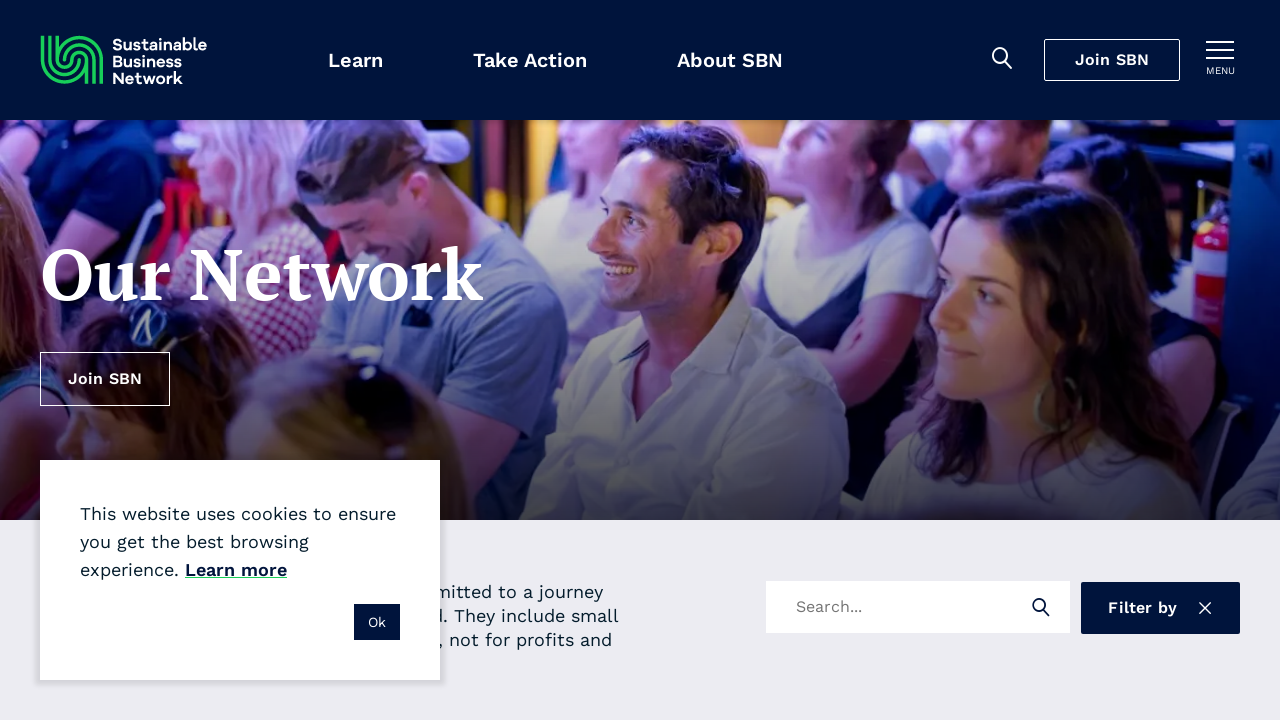

--- FILE ---
content_type: text/html; charset=utf-8
request_url: https://sustainable.org.nz/about-sbn/our-network/?filter-industry=accommodation&filter-industry=consultants-and-technical-support&filter-region=nelson&filter-industry=food-and-beverage-hospitality&filter-industry=manufacturing&filter-industry=rental-and-real-estate&filter-industry=social-assistance
body_size: 16898
content:
<!doctype html>
<html lang="en-NZ" dir="ltr" class="no-js" >
<head>
	<meta charset="utf-8" />
<meta http-equiv="X-UA-Compatible" content="IE=edge" />
<meta name="viewport" content="width=device-width, initial-scale=1.0" />
<meta name="format-detection" content="telephone=no" />
<title>Our Network - SBN</title>
	<meta name="description" content="We are a network of over 400 members, committed to a journey towards a regenerative Aotearoa New Zealand." />
<meta name="referrer" content="origin" />
<meta name="theme-color" content="#cccccc" />
<meta property="og:type" content="article" />
<meta property="og:title" content="Our Network" />
<meta property="og:url" content="https://sustainable.org.nz/about-sbn/our-network/" />
<meta name="twitter:card" content="summary" />

<meta property="ss360:title" content="Our Network" />
	<meta property="ss360:image" content="https://sustainable.org.nz/media/jhidlei4/the-now-crowd-low-res-72-1024x538.jpg?width=440&height=440&v=1db76390ac83cf0" />

	<meta property="og:description" content="We are a network of over 400 members, committed to a journey towards a regenerative Aotearoa New Zealand." />

	<link rel="canonical" href="https://sustainable.org.nz/about-sbn/our-network/" />

	<!-- Test Head Scripts -->
<!-- Google Tag Manager -->
<script>(function(w,d,s,l,i){w[l]=w[l]||[];w[l].push({'gtm.start':
new Date().getTime(),event:'gtm.js'});var f=d.getElementsByTagName(s)[0],
j=d.createElement(s),dl=l!='dataLayer'?'&l='+l:'';j.async=true;j.src=
'https://www.googletagmanager.com/gtm.js?id='+i+dl;f.parentNode.insertBefore(j,f);
})(window,document,'script','dataLayer','GTM-MVMTWV3');</script>
<!-- End Google Tag Manager -->
	


		<link rel="stylesheet" href="https://fonts.googleapis.com/css2?family=PT&#x2B;Serif:ital,wght@0,700;1,700&amp;family=Work&#x2B;Sans:ital,wght@0,400;0,500;0,600;1,400;1,500;1,600&amp;display=swap">
		<link rel="stylesheet" href="https://use.typekit.net/imx5mjy.css">
		<link rel="stylesheet" type="text/css" href="/Content/css/main.25-10-01T04-34-58.css" />

<style type="text/css">
	:root {
		--primary-a: #00143c;
		--primary-b: #ffffff;

		--secondary-a: #17cf59;
		--secondary-b: #ffffff;

		--supporting-1-a: #007deb;
		--supporting-1-b: #ffffff;

		--supporting-2-a: #f04040;
		--supporting-2-b: #ffffff;

		--link: #00143c;
		--link--hover: #17cf59;
	}

	.t-bg,
	.o-fit {
		background-color: #00143c;
	}
	.t-bg--rev {
		background-color: #ffffff;
	}

	.t-bg--sec {
		background-color: #17cf59;
	}

	.t-bg__text {
		color: #ffffff;
	}
	.t-text,
	.t-bg__text--rev {
		color: #00143c;
	}

	.t-bg__text--sec {
		color: #ffffff;
	}
	.t-text--sec {
		color: #17cf59;
	}

	.t-bg--sup-1 {
		background-color: #007deb;
	}
	.t-bg__text--sup-1 {
		color: #ffffff;
	}
	.t-text--sup-1 {
		color: #007deb;
	}

	.t-bg--sup-2 {
		background-color: #f04040;
	}
	.t-bg__text--sup-2 {
		color: #ffffff;
	}
	.t-text--sup-2 {
		color: #f04040;
	}

	.t-bg__text--rev--active:hover,
	.t-bg__text--rev--active:focus,
	.t-hover-parent:hover .t-bg__text--rev--active,
	.t-hover-parent:focus .t-bg__text--rev--active {
		color: #17cf59;
	}

	.t-bg--active:hover,
	.t-bg--active:focus,
	.t-hover-parent:hover .t-bg--active,
	.t-hover-parent:focus .t-bg--active {
		background: #17cf59;
	}

	.t-bg__text--active:hover,
	.t-bg__text--active:focus,
	.t-hover-parent:hover .t-bg__text--active,
	.t-hover-parent:focus .t-bg__text--active {
		color: #ffffff;
	}

	.t-before-bg::before {
		background-color: #00143c;
	}

	.t-before-bg--rev::before {
		background-color: #ffffff;
	}

	.t-before-text::before {
		color: #00143c;
	}

	.t-after-bg::after {
		background-color: #00143c;
	}

	.t-border-hover:focus,
	.t-border-hover:hover,
	.t-hover-parent:focus .t-border-hover,
	.t-hover-parent:hover .t-border-hover {
		border-color: #00143c;
	}

	.t-border-hover[aria-expanded="false"]:hover {
		border-color: #00143c;
	}

	.t-border-hover--sec:focus,
	.t-border-hover--sec:hover,
	.t-hover-parent:focus .t-border-hover--sec,
	.t-hover-parent:hover .t-border-hover--sec {
		border-color: #17cf59;
	}

	.t-border-hover--sec[aria-expanded="false"]:hover {
		border-color:  #17cf59;
	}

	.t-link,
	.t-link-parent a,
	.o-layout-header__lede a,
	.c-page-header__lede a {
		color: #00143c;
		transition:color 0.1s ease-out;
	}

	.t-link:focus,
	.t-link:hover,
	.t-hover-parent:hover .t-link,
	.t-hover-parent:focus .t-link,
	.t-link-parent a:focus,
	.t-link-parent a:hover,
	.o-layout-header__lede a:focus,
	.o-layout-header__lede a:hover,
	.c-page-header__lede a:focus,
	.c-page-header__lede a:hover {
		color: #17cf59;
	}

	.t-link--primary-hover:focus,
	.t-link--primary-hover:hover,
	.t-hover-parent:focus .t-link--primary-hover,
	.t-hover-parent:hover .t-link--primary-hover {
		color: #00143c;
	}

	.t-link-parent--plain a {
		color: #ffffff;
	}
	.t-link-parent--plain a:hover,
	.t-link-parent--plain a:focus {
		text-decoration: underline;
	}

	.t-link-parent--sec-plain a {
		color: #ffffff;
	}
	.t-link-parent--sec-plain a:hover,
	.t-link-parent--sec-plain a:focus {
		text-decoration: underline;
	}

	/* Plugins - we don't want to change the class names */
	.flickity-prev-next-button {
		background-color: #00143c;
	}

	.flickity-button-icon {
		fill: #ffffff;
	}

	/***********/
	/* Actions */
	/***********/
	/* primary */
	.t-action--primary,
	.umbraco-forms-form .primary {
		background-color: #00143c;
		color: #ffffff;
	}
	.t-action--primary:hover,
	.t-action--primary:focus,
	.umbraco-forms-form .primary:hover,
	.umbraco-forms-form .primary:focus,
	.t-hover-parent:hover .t-action--primary,
	.t-hover-parent:focus .t-action--primary {
		background-color: #17cf59;
		color: #ffffff;
	}

	/* primary-b */
	.t-action--primary-b {
		background-color: #00143c;
		color: #ffffff;
	}
	.t-action--primary-b:hover,
	.t-action--primary-b:focus,
	.t-hover-parent:hover .t-action--primary-b,
	.t-hover-parent:focus .t-action--primary-b {
		background-color: #ffffff;
		color: #00143c;
	}

	/* primary-b-inverse */
	.t-action--primary-b-inverse {
		background-color: #ffffff;
		color: #00143c;
	}
	.t-action--primary-b-inverse:hover,
	.t-action--primary-b-inverse:focus,
	.t-hover-parent:hover .t-action--primary-b-inverse,
	.t-hover-parent:focus .t-action--primary-b-inverse {
		background-color: #00143c;
		color: #ffffff;
	}

	/* secondary */
	.t-action--secondary {
		background-color: #17cf59;
		color: #ffffff;
	}
	.t-action--secondary:hover,
	.t-action--secondary:focus,
	.t-hover-parent:hover .t-action--secondary,
	.t-hover-parent:focus .t-action--secondary {
		background-color: #00143c;
		color: #ffffff;
	}
	.t-action--secondary-b {
		color:  #00143c;
	}
	.t-action--secondary-b:hover,
	.t-action--secondary-b:focus {
		background-color:  #00143c;
		color:  #17cf59;
	}

	/* outline */
	.t-action--outline {
		background-color: #00143c;
		color: #ffffff;
		box-shadow: inset 0 0 0 1px #ffffff;
	}
	.t-action--outline[aria-current]:not([aria-current="false"]) {
		background-color: #ffffff;
		color: #00143c;
		box-shadow: inset 0 0 0 1px #ffffff;
	}
	.t-action--outline:hover,
	.t-action--outline:focus,
	.t-hover-parent:hover .t-action--outline,
	.t-hover-parent:focus .t-action--outline {
		background-color: #17cf59;
		color: #ffffff;
		box-shadow: inset 0 0 0 1px #17cf59;
	}

	/* light */
	.t-action--light {
		color: #17cf59;
	}
	.t-action--light:hover,
	.t-action--light:focus-visible,
	.t-hover-parent:hover .t-action--light,
	.t-hover-parent:focus-visible .t-action--light {
		background-color: #17cf59;
	}
		</style>

	<link rel="icon" sizes="192x192" href="/apple-touch-icon.png" />
	<script>
		var _googleApiKey = "google-apikey-here";
	</script>
	<script type="text/javascript">
	(function () {
		var $html = document.getElementsByTagName('html')[0];
		$html.classList.remove('no-js');
		$html.classList.add('js');
	})();
</script>

	
	
</head>
<body class="c-content-type-investorlistingpage">
	<!-- Test Body Scripts -->
<!-- Google Tag Manager (noscript) -->
<noscript><iframe src="https://www.googletagmanager.com/ns.html?id=GTM-MVMTWV3"
height="0" width="0" style="display:none;visibility:hidden"></iframe></noscript>
<!-- End Google Tag Manager (noscript) -->
	
	<header class="c-header js-header" role="banner">
	<div class="c-header__wrapper" itemscope itemtype="https://schema.org/Organization">
		<a href="/" class="c-header__logo" itemprop="url">
				<img src="/media/3oqp3k5u/sbn-logo-green-white.svg" itemprop="logo" alt="Sustainable Business Network">
		</a>


		<div class="c-header__tools">
			<div class="c-header__mobile-buttons">
					<button class="c-header__mobile-button c-header__search-toggle js-header__search-toggle t-bg__text" title="Search" aria-expanded="false">
						<span class="iconf-search" aria-hidden="true"></span>
					</button>
					<div class="c-header__search js-header__search">
						<div class="c-header__search-wrapper">
							<form action="/search/" method="GET" role="search">
								<div class="c-header__search-field">
									<input type="search" name="q" id="search-field" class="c-header__search-input js-header__search-input p-ss360-input" placeholder="Search..." aria-label="Search" />
									<button class="c-header__search-btn t-link iconf-search p-ss360-button" aria-label="Search"></button>
								</div>
							</form>
						</div>
					</div>

					<a href="/join-sbn/"
					   class="c-header__cta">Join SBN</a>

				<button class="c-header__mobile-button c-header__nav-toggle js-expand-collapse__toggle o-btn--reset t-bg__text"
						title="Toggle menu"
						aria-controls="hamnav"
						aria-expanded="false"
						data-alt-title="Close Menu">
					<b aria-hidden="true"></b>
					<b aria-hidden="true"></b>
					<b aria-hidden="true"></b>
					<span class="c-header__mobile-button-text">menu</span>
				</button>
			</div>
		</div>

		<nav class="c-navigation js-navigation" role="navigation">
	<div class="c-navigation__wrapper">
		<ul itemscope itemtype="http://www.schema.org/SiteNavigationElement" class="c-navigation__items">
				<li itemprop="name"
					class="c-navigation__item  js-navigation__item js-navigation__item--megamenu c-navigation__item--megamenu"
					aria-expanded=false>
					<a itemprop="url"
					   href="/learn/"
					   class="c-navigation__link t-bg__text js-megamenu__heading c-megamenu__heading">
						Learn

					</a>

						<div class="c-megamenu">
							<div class="c-megamenu__wrapper">
								<div class="c-megamenu__intro">
									<a class="c-megamenu__intro-heading t-bg__text" href="/learn/">Learn</a>
								</div>
								<div class="c-megamenu__body ">
									<ul class="c-megamenu__items">
											<li class="c-megamenu__item">
												<a class="c-megamenu__link t-bg__text"
												   href="/learn/">
													Overview
													<span class="c-megamenu__link-icon"></span>
												</a>
											</li>
											<li class="c-megamenu__item">
												<a class="c-megamenu__link t-bg__text"
												   href="/learn/training/">
													Training
													<span class="c-megamenu__link-icon"></span>
												</a>
											</li>
											<li class="c-megamenu__item">
												<a class="c-megamenu__link t-bg__text"
												   href="/learn/events/">
													Events
													<span class="c-megamenu__link-icon"></span>
												</a>
											</li>
											<li class="c-megamenu__item">
												<a class="c-megamenu__link t-bg__text"
												   href="/learn/news-insights/">
													News &amp; Insights
													<span class="c-megamenu__link-icon"></span>
												</a>
											</li>
											<li class="c-megamenu__item">
												<a class="c-megamenu__link t-bg__text"
												   href="/learn/tools-resources/">
													Tools &amp; Resources
													<span class="c-megamenu__link-icon"></span>
												</a>
											</li>
											<li class="c-megamenu__item">
												<a class="c-megamenu__link t-bg__text"
												   href="/next/">
													Next
													<span class="c-megamenu__link-icon"></span>
												</a>
											</li>
											<li class="c-megamenu__item">
												<a class="c-megamenu__link t-bg__text"
												   href="/electrify-business/">
													Electrify Business
													<span class="c-megamenu__link-icon"></span>
												</a>
											</li>
											<li class="c-megamenu__item">
												<a class="c-megamenu__link t-bg__text"
												   href="/learn/regenerating-nature/">
													Regenerating Nature
													<span class="c-megamenu__link-icon"></span>
												</a>
											</li>
											<li class="c-megamenu__item">
												<a class="c-megamenu__link t-bg__text"
												   href="/learn/designing-out-waste/">
													Designing out waste
													<span class="c-megamenu__link-icon"></span>
												</a>
											</li>
											<li class="c-megamenu__item">
												<a class="c-megamenu__link t-bg__text"
												   href="/learn/acting-on-climate/">
													Acting on Climate
													<span class="c-megamenu__link-icon"></span>
												</a>
											</li>
											<li class="c-megamenu__item">
												<a class="c-megamenu__link t-bg__text"
												   href="/learn/case-studies/">
													Case Studies
													<span class="c-megamenu__link-icon"></span>
												</a>
											</li>
									</ul>
										<div class="c-megamenu__promo-list">
												<div class="c-pod c-megamenu__promo-item">
													<a class="c-megamenu__promo-item-link" href="/learn/training/leadership-in-sustainable-business/">
														<div class=" c-pod__figure">

<span class="o-fit c-megamenu__promo-image c-pod__image image-8d38508a-c81c-48f1-9f35-adee5567a689">
	<picture>
		<source type="image/webp" srcset="/media/zclh3qa2/_r5a4994_e.jpg?rxy=0.27050080703012913,0.37575874718075858&width=200&height=200&v=1db6b53aa276e10&format=webp 200w,/media/zclh3qa2/_r5a4994_e.jpg?rxy=0.27050080703012913,0.37575874718075858&width=400&height=400&v=1db6b53aa276e10&format=webp 400w,/media/zclh3qa2/_r5a4994_e.jpg?rxy=0.27050080703012913,0.37575874718075858&width=600&height=600&v=1db6b53aa276e10&format=webp 600w,/media/zclh3qa2/_r5a4994_e.jpg?rxy=0.27050080703012913,0.37575874718075858&width=800&height=800&v=1db6b53aa276e10&format=webp 800w,/media/zclh3qa2/_r5a4994_e.jpg?rxy=0.27050080703012913,0.37575874718075858&width=1000&height=1000&v=1db6b53aa276e10&format=webp 1000w,/media/zclh3qa2/_r5a4994_e.jpg?rxy=0.27050080703012913,0.37575874718075858&width=1200&height=1200&v=1db6b53aa276e10&format=webp 1200w,/media/zclh3qa2/_r5a4994_e.jpg?rxy=0.27050080703012913,0.37575874718075858&width=1400&height=1400&v=1db6b53aa276e10&format=webp 1400w,/media/zclh3qa2/_r5a4994_e.jpg?rxy=0.27050080703012913,0.37575874718075858&width=1600&height=1600&v=1db6b53aa276e10&format=webp 1600w,/media/zclh3qa2/_r5a4994_e.jpg?rxy=0.27050080703012913,0.37575874718075858&width=1800&height=1800&v=1db6b53aa276e10&format=webp 1800w,/media/zclh3qa2/_r5a4994_e.jpg?rxy=0.27050080703012913,0.37575874718075858&width=2000&height=2000&v=1db6b53aa276e10&format=webp 2000w" sizes="(min-width: 1320px) 330px,(min-width: 1024px) 25vw,(min-width: 768px) 50vw,100vw" />
		<source srcset="/media/zclh3qa2/_r5a4994_e.jpg?rxy=0.27050080703012913,0.37575874718075858&width=200&height=200&v=1db6b53aa276e10 200w,/media/zclh3qa2/_r5a4994_e.jpg?rxy=0.27050080703012913,0.37575874718075858&width=400&height=400&v=1db6b53aa276e10 400w,/media/zclh3qa2/_r5a4994_e.jpg?rxy=0.27050080703012913,0.37575874718075858&width=600&height=600&v=1db6b53aa276e10 600w,/media/zclh3qa2/_r5a4994_e.jpg?rxy=0.27050080703012913,0.37575874718075858&width=800&height=800&v=1db6b53aa276e10 800w,/media/zclh3qa2/_r5a4994_e.jpg?rxy=0.27050080703012913,0.37575874718075858&width=1000&height=1000&v=1db6b53aa276e10 1000w,/media/zclh3qa2/_r5a4994_e.jpg?rxy=0.27050080703012913,0.37575874718075858&width=1200&height=1200&v=1db6b53aa276e10 1200w,/media/zclh3qa2/_r5a4994_e.jpg?rxy=0.27050080703012913,0.37575874718075858&width=1400&height=1400&v=1db6b53aa276e10 1400w,/media/zclh3qa2/_r5a4994_e.jpg?rxy=0.27050080703012913,0.37575874718075858&width=1600&height=1600&v=1db6b53aa276e10 1600w,/media/zclh3qa2/_r5a4994_e.jpg?rxy=0.27050080703012913,0.37575874718075858&width=1800&height=1800&v=1db6b53aa276e10 1800w,/media/zclh3qa2/_r5a4994_e.jpg?rxy=0.27050080703012913,0.37575874718075858&width=2000&height=2000&v=1db6b53aa276e10 2000w" sizes="(min-width: 1320px) 330px,(min-width: 1024px) 25vw,(min-width: 768px) 50vw,100vw" />
		<img src="/media/zclh3qa2/_r5a4994_e.jpg?rxy=0.27050080703012913,0.37575874718075858&width=440&height=440&v=1db6b53aa276e10" alt="People in discussion around table" class="o-fit__image" loading="lazy" />
	</picture>
	<style>
		.image-8d38508a-c81c-48f1-9f35-adee5567a689 {
			padding-bottom: 100.00%;
			/* background-color: #908481; */
			background-color: transparent;

		}
	</style>
</span>
														</div>
														<div class="c-pod__body">
															<div class="c-pod-flip">
																<div class="c-pod-flip__front c-pod-flip__inner">
																		<span class="c-megamenu__promo-title t-bg__text">Leadership in Sustainable Business</span>
																</div>
																<div class="c-pod-flip__back c-pod-flip__inner">
																		<span class="c-megamenu__promo-title t-bg__text">Leadership in Sustainable Business</span>
																</div>
															</div>
														</div>

													</a>
												</div>
												<div class="c-pod c-megamenu__promo-item">
													<a class="c-megamenu__promo-item-link" href="/learn/tools-resources/">
														<div class=" c-pod__figure">

<span class="o-fit c-megamenu__promo-image c-pod__image image-ba93d4e9-322f-4b87-9710-db0bbc3f6b98">
	<picture>
		<source type="image/webp" srcset="/media/eznjdfhz/_mg_0017_tools_e.jpg?cc=0.47280488938938386,0.060993239607944075,0.048200124703055895,0&width=200&height=200&v=1dbd63153e7bfc0&format=webp 200w,/media/eznjdfhz/_mg_0017_tools_e.jpg?cc=0.47280488938938386,0.060993239607944075,0.048200124703055895,0&width=400&height=400&v=1dbd63153e7bfc0&format=webp 400w,/media/eznjdfhz/_mg_0017_tools_e.jpg?cc=0.47280488938938386,0.060993239607944075,0.048200124703055895,0&width=600&height=600&v=1dbd63153e7bfc0&format=webp 600w,/media/eznjdfhz/_mg_0017_tools_e.jpg?cc=0.47280488938938386,0.060993239607944075,0.048200124703055895,0&width=800&height=800&v=1dbd63153e7bfc0&format=webp 800w,/media/eznjdfhz/_mg_0017_tools_e.jpg?cc=0.47280488938938386,0.060993239607944075,0.048200124703055895,0&width=1000&height=1000&v=1dbd63153e7bfc0&format=webp 1000w,/media/eznjdfhz/_mg_0017_tools_e.jpg?cc=0.47280488938938386,0.060993239607944075,0.048200124703055895,0&width=1200&height=1200&v=1dbd63153e7bfc0&format=webp 1200w,/media/eznjdfhz/_mg_0017_tools_e.jpg?cc=0.47280488938938386,0.060993239607944075,0.048200124703055895,0&width=1400&height=1400&v=1dbd63153e7bfc0&format=webp 1400w,/media/eznjdfhz/_mg_0017_tools_e.jpg?cc=0.47280488938938386,0.060993239607944075,0.048200124703055895,0&width=1600&height=1600&v=1dbd63153e7bfc0&format=webp 1600w,/media/eznjdfhz/_mg_0017_tools_e.jpg?cc=0.47280488938938386,0.060993239607944075,0.048200124703055895,0&width=1800&height=1800&v=1dbd63153e7bfc0&format=webp 1800w,/media/eznjdfhz/_mg_0017_tools_e.jpg?cc=0.47280488938938386,0.060993239607944075,0.048200124703055895,0&width=2000&height=2000&v=1dbd63153e7bfc0&format=webp 2000w" sizes="(min-width: 1320px) 330px,(min-width: 1024px) 25vw,(min-width: 768px) 50vw,100vw" />
		<source srcset="/media/eznjdfhz/_mg_0017_tools_e.jpg?cc=0.47280488938938386,0.060993239607944075,0.048200124703055895,0&width=200&height=200&v=1dbd63153e7bfc0 200w,/media/eznjdfhz/_mg_0017_tools_e.jpg?cc=0.47280488938938386,0.060993239607944075,0.048200124703055895,0&width=400&height=400&v=1dbd63153e7bfc0 400w,/media/eznjdfhz/_mg_0017_tools_e.jpg?cc=0.47280488938938386,0.060993239607944075,0.048200124703055895,0&width=600&height=600&v=1dbd63153e7bfc0 600w,/media/eznjdfhz/_mg_0017_tools_e.jpg?cc=0.47280488938938386,0.060993239607944075,0.048200124703055895,0&width=800&height=800&v=1dbd63153e7bfc0 800w,/media/eznjdfhz/_mg_0017_tools_e.jpg?cc=0.47280488938938386,0.060993239607944075,0.048200124703055895,0&width=1000&height=1000&v=1dbd63153e7bfc0 1000w,/media/eznjdfhz/_mg_0017_tools_e.jpg?cc=0.47280488938938386,0.060993239607944075,0.048200124703055895,0&width=1200&height=1200&v=1dbd63153e7bfc0 1200w,/media/eznjdfhz/_mg_0017_tools_e.jpg?cc=0.47280488938938386,0.060993239607944075,0.048200124703055895,0&width=1400&height=1400&v=1dbd63153e7bfc0 1400w,/media/eznjdfhz/_mg_0017_tools_e.jpg?cc=0.47280488938938386,0.060993239607944075,0.048200124703055895,0&width=1600&height=1600&v=1dbd63153e7bfc0 1600w,/media/eznjdfhz/_mg_0017_tools_e.jpg?cc=0.47280488938938386,0.060993239607944075,0.048200124703055895,0&width=1800&height=1800&v=1dbd63153e7bfc0 1800w,/media/eznjdfhz/_mg_0017_tools_e.jpg?cc=0.47280488938938386,0.060993239607944075,0.048200124703055895,0&width=2000&height=2000&v=1dbd63153e7bfc0 2000w" sizes="(min-width: 1320px) 330px,(min-width: 1024px) 25vw,(min-width: 768px) 50vw,100vw" />
		<img src="/media/eznjdfhz/_mg_0017_tools_e.jpg?cc=0.47280488938938386,0.060993239607944075,0.048200124703055895,0&width=440&height=440&v=1dbd63153e7bfc0" alt="man at his computer" class="o-fit__image" loading="lazy" />
	</picture>
	<style>
		.image-ba93d4e9-322f-4b87-9710-db0bbc3f6b98 {
			padding-bottom: 100.00%;
			/* background-color: #9B9EA2; */
			background-color: transparent;

		}
	</style>
</span>
														</div>
														<div class="c-pod__body">
															<div class="c-pod-flip">
																<div class="c-pod-flip__front c-pod-flip__inner">
																		<span class="c-megamenu__promo-title t-bg__text">Tools &amp; Resources</span>
																</div>
																<div class="c-pod-flip__back c-pod-flip__inner">
																		<span class="c-megamenu__promo-title t-bg__text">Tools &amp; Resources</span>
																</div>
															</div>
														</div>

													</a>
												</div>
										</div>
								</div>
							</div>
						</div>
				</li>
				<li itemprop="name"
					class="c-navigation__item  js-navigation__item js-navigation__item--megamenu c-navigation__item--megamenu"
					aria-expanded=false>
					<a itemprop="url"
					   href="/take-action/"
					   class="c-navigation__link t-bg__text js-megamenu__heading c-megamenu__heading">
						Take Action

					</a>

						<div class="c-megamenu">
							<div class="c-megamenu__wrapper">
								<div class="c-megamenu__intro">
									<a class="c-megamenu__intro-heading t-bg__text" href="/take-action/">Take Action</a>
								</div>
								<div class="c-megamenu__body ">
									<ul class="c-megamenu__items">
											<li class="c-megamenu__item">
												<a class="c-megamenu__link t-bg__text"
												   href="/take-action/">
													Overview
													<span class="c-megamenu__link-icon"></span>
												</a>
											</li>
											<li class="c-megamenu__item">
												<a class="c-megamenu__link t-bg__text"
												   href="/sbn-advisory/">
													SBN Advisory
													<span class="c-megamenu__link-icon"></span>
												</a>
											</li>
											<li class="c-megamenu__item">
												<a class="c-megamenu__link t-bg__text"
												   href="/take-action/create-a-climate-action-plan/">
													Create a Climate Action Plan
													<span class="c-megamenu__link-icon"></span>
												</a>
											</li>
											<li class="c-megamenu__item">
												<a class="c-megamenu__link t-bg__text"
												   href="/circular-economy-directory/">
													Circular Economy Directory
													<span class="c-megamenu__link-icon"></span>
												</a>
											</li>
											<li class="c-megamenu__item">
												<a class="c-megamenu__link t-bg__text"
												   href="/learn/designing-out-waste/challenge-hub/">
													Challenge Hub
													<span class="c-megamenu__link-icon"></span>
												</a>
											</li>
											<li class="c-megamenu__item">
												<a class="c-megamenu__link t-bg__text"
												   href="/take-action/connect-for-nature/">
													Connect for Nature
													<span class="c-megamenu__link-icon"></span>
												</a>
											</li>
											<li class="c-megamenu__item">
												<a class="c-megamenu__link t-bg__text"
												   href="/take-action/integrate-nature-into-your-business/">
													Integrate nature into your business
													<span class="c-megamenu__link-icon"></span>
												</a>
											</li>
											<li class="c-megamenu__item">
												<a class="c-megamenu__link t-bg__text"
												   href="/take-action/volunteer-for-nature/">
													Volunteer for nature
													<span class="c-megamenu__link-icon"></span>
												</a>
											</li>
											<li class="c-megamenu__item">
												<a class="c-megamenu__link t-bg__text"
												   href="/take-action/tamaki-taiao-alliance/">
													T&#x101;maki Taiao Alliance
													<span class="c-megamenu__link-icon"></span>
												</a>
											</li>
											<li class="c-megamenu__item">
												<a class="c-megamenu__link t-bg__text"
												   href="/sustainable-christmas-gift-guide/">
													Sustainable Christmas Gift Guide
													<span class="c-megamenu__link-icon"></span>
												</a>
											</li>
									</ul>
										<div class="c-megamenu__promo-list">
												<div class="c-pod c-megamenu__promo-item">
													<a class="c-megamenu__promo-item-link" href="/circular-economy-directory/">
														<div class=" c-pod__figure">

<span class="o-fit c-megamenu__promo-image c-pod__image image-05ce2e29-6fd8-4dc9-804f-967d4a9c9488">
	<picture>
		<source type="image/webp" srcset="/media/3ujb2jos/bicycle_long.jpg?cc=0.570896111362829,0,0.035532460065742469,0&width=200&height=200&v=1db400302ee8ff0&format=webp 200w,/media/3ujb2jos/bicycle_long.jpg?cc=0.570896111362829,0,0.035532460065742469,0&width=400&height=400&v=1db400302ee8ff0&format=webp 400w,/media/3ujb2jos/bicycle_long.jpg?cc=0.570896111362829,0,0.035532460065742469,0&width=600&height=600&v=1db400302ee8ff0&format=webp 600w,/media/3ujb2jos/bicycle_long.jpg?cc=0.570896111362829,0,0.035532460065742469,0&width=800&height=800&v=1db400302ee8ff0&format=webp 800w,/media/3ujb2jos/bicycle_long.jpg?cc=0.570896111362829,0,0.035532460065742469,0&width=1000&height=1000&v=1db400302ee8ff0&format=webp 1000w,/media/3ujb2jos/bicycle_long.jpg?cc=0.570896111362829,0,0.035532460065742469,0&width=1200&height=1200&v=1db400302ee8ff0&format=webp 1200w,/media/3ujb2jos/bicycle_long.jpg?cc=0.570896111362829,0,0.035532460065742469,0&width=1400&height=1400&v=1db400302ee8ff0&format=webp 1400w,/media/3ujb2jos/bicycle_long.jpg?cc=0.570896111362829,0,0.035532460065742469,0&width=1600&height=1600&v=1db400302ee8ff0&format=webp 1600w,/media/3ujb2jos/bicycle_long.jpg?cc=0.570896111362829,0,0.035532460065742469,0&width=1800&height=1800&v=1db400302ee8ff0&format=webp 1800w,/media/3ujb2jos/bicycle_long.jpg?cc=0.570896111362829,0,0.035532460065742469,0&width=2000&height=2000&v=1db400302ee8ff0&format=webp 2000w" sizes="(min-width: 1320px) 330px,(min-width: 1024px) 25vw,(min-width: 768px) 50vw,100vw" />
		<source srcset="/media/3ujb2jos/bicycle_long.jpg?cc=0.570896111362829,0,0.035532460065742469,0&width=200&height=200&v=1db400302ee8ff0 200w,/media/3ujb2jos/bicycle_long.jpg?cc=0.570896111362829,0,0.035532460065742469,0&width=400&height=400&v=1db400302ee8ff0 400w,/media/3ujb2jos/bicycle_long.jpg?cc=0.570896111362829,0,0.035532460065742469,0&width=600&height=600&v=1db400302ee8ff0 600w,/media/3ujb2jos/bicycle_long.jpg?cc=0.570896111362829,0,0.035532460065742469,0&width=800&height=800&v=1db400302ee8ff0 800w,/media/3ujb2jos/bicycle_long.jpg?cc=0.570896111362829,0,0.035532460065742469,0&width=1000&height=1000&v=1db400302ee8ff0 1000w,/media/3ujb2jos/bicycle_long.jpg?cc=0.570896111362829,0,0.035532460065742469,0&width=1200&height=1200&v=1db400302ee8ff0 1200w,/media/3ujb2jos/bicycle_long.jpg?cc=0.570896111362829,0,0.035532460065742469,0&width=1400&height=1400&v=1db400302ee8ff0 1400w,/media/3ujb2jos/bicycle_long.jpg?cc=0.570896111362829,0,0.035532460065742469,0&width=1600&height=1600&v=1db400302ee8ff0 1600w,/media/3ujb2jos/bicycle_long.jpg?cc=0.570896111362829,0,0.035532460065742469,0&width=1800&height=1800&v=1db400302ee8ff0 1800w,/media/3ujb2jos/bicycle_long.jpg?cc=0.570896111362829,0,0.035532460065742469,0&width=2000&height=2000&v=1db400302ee8ff0 2000w" sizes="(min-width: 1320px) 330px,(min-width: 1024px) 25vw,(min-width: 768px) 50vw,100vw" />
		<img src="/media/3ujb2jos/bicycle_long.jpg?cc=0.570896111362829,0,0.035532460065742469,0&width=440&height=440&v=1db400302ee8ff0" alt="Circular Economy Directory" class="o-fit__image" loading="lazy" />
	</picture>
	<style>
		.image-05ce2e29-6fd8-4dc9-804f-967d4a9c9488 {
			padding-bottom: 100.00%;
			/* background-color: #361D23; */
			background-color: transparent;

		}
	</style>
</span>
														</div>
														<div class="c-pod__body">
															<div class="c-pod-flip">
																<div class="c-pod-flip__front c-pod-flip__inner">
																		<span class="c-megamenu__promo-title t-bg__text">Circular Economy Directory</span>
																</div>
																<div class="c-pod-flip__back c-pod-flip__inner">
																		<span class="c-megamenu__promo-title t-bg__text">Circular Economy Directory</span>
																</div>
															</div>
														</div>

													</a>
												</div>
												<div class="c-pod c-megamenu__promo-item">
													<a class="c-megamenu__promo-item-link" href="/take-action/connect-for-nature/">
														<div class=" c-pod__figure">

<span class="o-fit c-megamenu__promo-image c-pod__image image-1445cd12-b89f-428d-8de3-d14d7f8b047a">
	<picture>
		<source type="image/webp" srcset="/media/2f1l0bau/invest-in-nature-hero.jpg?rxy=0.6528802261375432,0.4893416297807594&width=200&height=200&v=1dbef369f6fac50&format=webp 200w,/media/2f1l0bau/invest-in-nature-hero.jpg?rxy=0.6528802261375432,0.4893416297807594&width=400&height=400&v=1dbef369f6fac50&format=webp 400w,/media/2f1l0bau/invest-in-nature-hero.jpg?rxy=0.6528802261375432,0.4893416297807594&width=600&height=600&v=1dbef369f6fac50&format=webp 600w,/media/2f1l0bau/invest-in-nature-hero.jpg?rxy=0.6528802261375432,0.4893416297807594&width=800&height=800&v=1dbef369f6fac50&format=webp 800w,/media/2f1l0bau/invest-in-nature-hero.jpg?rxy=0.6528802261375432,0.4893416297807594&width=1000&height=1000&v=1dbef369f6fac50&format=webp 1000w,/media/2f1l0bau/invest-in-nature-hero.jpg?rxy=0.6528802261375432,0.4893416297807594&width=1200&height=1200&v=1dbef369f6fac50&format=webp 1200w,/media/2f1l0bau/invest-in-nature-hero.jpg?rxy=0.6528802261375432,0.4893416297807594&width=1400&height=1400&v=1dbef369f6fac50&format=webp 1400w,/media/2f1l0bau/invest-in-nature-hero.jpg?rxy=0.6528802261375432,0.4893416297807594&width=1600&height=1600&v=1dbef369f6fac50&format=webp 1600w,/media/2f1l0bau/invest-in-nature-hero.jpg?rxy=0.6528802261375432,0.4893416297807594&width=1800&height=1800&v=1dbef369f6fac50&format=webp 1800w,/media/2f1l0bau/invest-in-nature-hero.jpg?rxy=0.6528802261375432,0.4893416297807594&width=2000&height=2000&v=1dbef369f6fac50&format=webp 2000w" sizes="(min-width: 1320px) 330px,(min-width: 1024px) 25vw,(min-width: 768px) 50vw,100vw" />
		<source srcset="/media/2f1l0bau/invest-in-nature-hero.jpg?rxy=0.6528802261375432,0.4893416297807594&width=200&height=200&v=1dbef369f6fac50 200w,/media/2f1l0bau/invest-in-nature-hero.jpg?rxy=0.6528802261375432,0.4893416297807594&width=400&height=400&v=1dbef369f6fac50 400w,/media/2f1l0bau/invest-in-nature-hero.jpg?rxy=0.6528802261375432,0.4893416297807594&width=600&height=600&v=1dbef369f6fac50 600w,/media/2f1l0bau/invest-in-nature-hero.jpg?rxy=0.6528802261375432,0.4893416297807594&width=800&height=800&v=1dbef369f6fac50 800w,/media/2f1l0bau/invest-in-nature-hero.jpg?rxy=0.6528802261375432,0.4893416297807594&width=1000&height=1000&v=1dbef369f6fac50 1000w,/media/2f1l0bau/invest-in-nature-hero.jpg?rxy=0.6528802261375432,0.4893416297807594&width=1200&height=1200&v=1dbef369f6fac50 1200w,/media/2f1l0bau/invest-in-nature-hero.jpg?rxy=0.6528802261375432,0.4893416297807594&width=1400&height=1400&v=1dbef369f6fac50 1400w,/media/2f1l0bau/invest-in-nature-hero.jpg?rxy=0.6528802261375432,0.4893416297807594&width=1600&height=1600&v=1dbef369f6fac50 1600w,/media/2f1l0bau/invest-in-nature-hero.jpg?rxy=0.6528802261375432,0.4893416297807594&width=1800&height=1800&v=1dbef369f6fac50 1800w,/media/2f1l0bau/invest-in-nature-hero.jpg?rxy=0.6528802261375432,0.4893416297807594&width=2000&height=2000&v=1dbef369f6fac50 2000w" sizes="(min-width: 1320px) 330px,(min-width: 1024px) 25vw,(min-width: 768px) 50vw,100vw" />
		<img src="/media/2f1l0bau/invest-in-nature-hero.jpg?rxy=0.6528802261375432,0.4893416297807594&width=440&height=440&v=1dbef369f6fac50" alt="" class="o-fit__image" loading="lazy" />
	</picture>
	<style>
		.image-1445cd12-b89f-428d-8de3-d14d7f8b047a {
			padding-bottom: 100.00%;
			/* background-color: #5D6350; */
			background-color: transparent;

		}
	</style>
</span>
														</div>
														<div class="c-pod__body">
															<div class="c-pod-flip">
																<div class="c-pod-flip__front c-pod-flip__inner">
																		<span class="c-megamenu__promo-title t-bg__text">Connect for Nature</span>
																</div>
																<div class="c-pod-flip__back c-pod-flip__inner">
																		<span class="c-megamenu__promo-title t-bg__text">Connect for Nature</span>
																</div>
															</div>
														</div>

													</a>
												</div>
										</div>
								</div>
							</div>
						</div>
				</li>
				<li itemprop="name"
					class="c-navigation__item is-selected js-navigation__item js-navigation__item--megamenu c-navigation__item--megamenu"
					aria-current="true"
					aria-expanded=false>
					<a itemprop="url"
					   href="/about-sbn/"
					   class="c-navigation__link t-bg__text js-megamenu__heading c-megamenu__heading">
						About SBN

					</a>

						<div class="c-megamenu">
							<div class="c-megamenu__wrapper">
								<div class="c-megamenu__intro">
									<a class="c-megamenu__intro-heading t-bg__text" href="/about-sbn/">About SBN</a>
								</div>
								<div class="c-megamenu__body ">
									<ul class="c-megamenu__items">
											<li class="c-megamenu__item c-megamenu__item--overview">
												<a class="c-megamenu__link t-bg__text" href="/about-sbn/">
													Overview
												</a>
											</li>
											<li class="c-megamenu__item">
												<a class="c-megamenu__link t-bg__text"
												   href="/about-sbn/who-we-are/">
													Who we are
													<span class="c-megamenu__link-icon"></span>
												</a>
											</li>
											<li class="c-megamenu__item">
												<a class="c-megamenu__link t-bg__text"
												   href="/about-sbn/our-people/">
													Our People
													<span class="c-megamenu__link-icon"></span>
												</a>
											</li>
											<li class="c-megamenu__item">
												<a class="c-megamenu__link t-bg__text"
												   href="/about-sbn/our-network/">
													Our Network
													<span class="c-megamenu__link-icon"></span>
												</a>
											</li>
											<li class="c-megamenu__item">
												<a class="c-megamenu__link t-bg__text"
												   href="/sustainable-business-awards/">
													Sustainable Business Awards
													<span class="c-megamenu__link-icon"></span>
												</a>
											</li>
											<li class="c-megamenu__item">
												<a class="c-megamenu__link t-bg__text"
												   href="/next/whos-next/">
													Who&#x27;s next?
													<span class="c-megamenu__link-icon"></span>
												</a>
											</li>
											<li class="c-megamenu__item">
												<a class="c-megamenu__link t-bg__text"
												   href="/about-sbn/annual-general-meeting/">
													AGM
													<span class="c-megamenu__link-icon"></span>
												</a>
											</li>
											<li class="c-megamenu__item">
												<a class="c-megamenu__link t-bg__text"
												   href="/about-sbn/our-supporters/">
													Our Supporters
													<span class="c-megamenu__link-icon"></span>
												</a>
											</li>
											<li class="c-megamenu__item">
												<a class="c-megamenu__link t-bg__text"
												   href="/about-sbn/how-we-work/">
													How we work
													<span class="c-megamenu__link-icon"></span>
												</a>
											</li>
											<li class="c-megamenu__item">
												<a class="c-megamenu__link t-bg__text"
												   href="/about-sbn/careers/">
													Vacancies at SBN
													<span class="c-megamenu__link-icon"></span>
												</a>
											</li>
											<li class="c-megamenu__item">
												<a class="c-megamenu__link t-bg__text"
												   href="/about-sbn/frequently-asked-questions/">
													FAQ
													<span class="c-megamenu__link-icon"></span>
												</a>
											</li>
											<li class="c-megamenu__item">
												<a class="c-megamenu__link t-bg__text"
												   href="/about-sbn/venue-hire/">
													Venue hire
													<span class="c-megamenu__link-icon"></span>
												</a>
											</li>
									</ul>
										<div class="c-megamenu__promo-list">
												<div class="c-pod c-megamenu__promo-item">
													<a class="c-megamenu__promo-item-link" href="/sustainable-business-awards/">
														<div class=" c-pod__figure">

<span class="o-fit c-megamenu__promo-image c-pod__image image-2d33c9c6-0166-4ac2-b3a2-c3c8ad208704">
	<picture>
		<source type="image/webp" srcset="/media/y1ylgghg/sbn_awards-2025_outputs-phase-1_image-for-event-listing-1200x800.jpg?width=200&height=200&v=1dbbfa8f8897310&format=webp 200w,/media/y1ylgghg/sbn_awards-2025_outputs-phase-1_image-for-event-listing-1200x800.jpg?width=400&height=400&v=1dbbfa8f8897310&format=webp 400w,/media/y1ylgghg/sbn_awards-2025_outputs-phase-1_image-for-event-listing-1200x800.jpg?width=600&height=600&v=1dbbfa8f8897310&format=webp 600w,/media/y1ylgghg/sbn_awards-2025_outputs-phase-1_image-for-event-listing-1200x800.jpg?width=800&height=800&v=1dbbfa8f8897310&format=webp 800w,/media/y1ylgghg/sbn_awards-2025_outputs-phase-1_image-for-event-listing-1200x800.jpg?width=1000&height=1000&v=1dbbfa8f8897310&format=webp 1000w,/media/y1ylgghg/sbn_awards-2025_outputs-phase-1_image-for-event-listing-1200x800.jpg?width=1200&height=1200&v=1dbbfa8f8897310&format=webp 1200w,/media/y1ylgghg/sbn_awards-2025_outputs-phase-1_image-for-event-listing-1200x800.jpg?width=1400&height=1400&v=1dbbfa8f8897310&format=webp 1400w,/media/y1ylgghg/sbn_awards-2025_outputs-phase-1_image-for-event-listing-1200x800.jpg?width=1600&height=1600&v=1dbbfa8f8897310&format=webp 1600w,/media/y1ylgghg/sbn_awards-2025_outputs-phase-1_image-for-event-listing-1200x800.jpg?width=1800&height=1800&v=1dbbfa8f8897310&format=webp 1800w,/media/y1ylgghg/sbn_awards-2025_outputs-phase-1_image-for-event-listing-1200x800.jpg?width=2000&height=2000&v=1dbbfa8f8897310&format=webp 2000w" sizes="(min-width: 1320px) 330px,(min-width: 1024px) 25vw,(min-width: 768px) 50vw,100vw" />
		<source srcset="/media/y1ylgghg/sbn_awards-2025_outputs-phase-1_image-for-event-listing-1200x800.jpg?width=200&height=200&v=1dbbfa8f8897310 200w,/media/y1ylgghg/sbn_awards-2025_outputs-phase-1_image-for-event-listing-1200x800.jpg?width=400&height=400&v=1dbbfa8f8897310 400w,/media/y1ylgghg/sbn_awards-2025_outputs-phase-1_image-for-event-listing-1200x800.jpg?width=600&height=600&v=1dbbfa8f8897310 600w,/media/y1ylgghg/sbn_awards-2025_outputs-phase-1_image-for-event-listing-1200x800.jpg?width=800&height=800&v=1dbbfa8f8897310 800w,/media/y1ylgghg/sbn_awards-2025_outputs-phase-1_image-for-event-listing-1200x800.jpg?width=1000&height=1000&v=1dbbfa8f8897310 1000w,/media/y1ylgghg/sbn_awards-2025_outputs-phase-1_image-for-event-listing-1200x800.jpg?width=1200&height=1200&v=1dbbfa8f8897310 1200w,/media/y1ylgghg/sbn_awards-2025_outputs-phase-1_image-for-event-listing-1200x800.jpg?width=1400&height=1400&v=1dbbfa8f8897310 1400w,/media/y1ylgghg/sbn_awards-2025_outputs-phase-1_image-for-event-listing-1200x800.jpg?width=1600&height=1600&v=1dbbfa8f8897310 1600w,/media/y1ylgghg/sbn_awards-2025_outputs-phase-1_image-for-event-listing-1200x800.jpg?width=1800&height=1800&v=1dbbfa8f8897310 1800w,/media/y1ylgghg/sbn_awards-2025_outputs-phase-1_image-for-event-listing-1200x800.jpg?width=2000&height=2000&v=1dbbfa8f8897310 2000w" sizes="(min-width: 1320px) 330px,(min-width: 1024px) 25vw,(min-width: 768px) 50vw,100vw" />
		<img src="/media/y1ylgghg/sbn_awards-2025_outputs-phase-1_image-for-event-listing-1200x800.jpg?width=440&height=440&v=1dbbfa8f8897310" alt="" class="o-fit__image" loading="lazy" />
	</picture>
	<style>
		.image-2d33c9c6-0166-4ac2-b3a2-c3c8ad208704 {
			padding-bottom: 100.00%;
			/* background-color: #AB5EE0; */
			background-color: transparent;

		}
	</style>
</span>
														</div>
														<div class="c-pod__body">
															<div class="c-pod-flip">
																<div class="c-pod-flip__front c-pod-flip__inner">
																		<span class="c-megamenu__promo-title t-bg__text">Sustainable Business Awards</span>
																</div>
																<div class="c-pod-flip__back c-pod-flip__inner">
																		<span class="c-megamenu__promo-title t-bg__text">Sustainable Business Awards</span>
																</div>
															</div>
														</div>

													</a>
												</div>
												<div class="c-pod c-megamenu__promo-item">
													<a class="c-megamenu__promo-item-link" href="/about-sbn/our-network/">
														<div class=" c-pod__figure">

<span class="o-fit c-megamenu__promo-image c-pod__image image-ea0d91b3-4a46-4d06-9ce0-fd3054571991">
	<picture>
		<source type="image/webp" srcset="/media/jhidlei4/the-now-crowd-low-res-72-1024x538.jpg?width=200&height=200&v=1db76390ac83cf0&format=webp 200w,/media/jhidlei4/the-now-crowd-low-res-72-1024x538.jpg?width=400&height=400&v=1db76390ac83cf0&format=webp 400w,/media/jhidlei4/the-now-crowd-low-res-72-1024x538.jpg?width=600&height=600&v=1db76390ac83cf0&format=webp 600w,/media/jhidlei4/the-now-crowd-low-res-72-1024x538.jpg?width=800&height=800&v=1db76390ac83cf0&format=webp 800w,/media/jhidlei4/the-now-crowd-low-res-72-1024x538.jpg?width=1000&height=1000&v=1db76390ac83cf0&format=webp 1000w,/media/jhidlei4/the-now-crowd-low-res-72-1024x538.jpg?width=1200&height=1200&v=1db76390ac83cf0&format=webp 1200w,/media/jhidlei4/the-now-crowd-low-res-72-1024x538.jpg?width=1400&height=1400&v=1db76390ac83cf0&format=webp 1400w,/media/jhidlei4/the-now-crowd-low-res-72-1024x538.jpg?width=1600&height=1600&v=1db76390ac83cf0&format=webp 1600w,/media/jhidlei4/the-now-crowd-low-res-72-1024x538.jpg?width=1800&height=1800&v=1db76390ac83cf0&format=webp 1800w,/media/jhidlei4/the-now-crowd-low-res-72-1024x538.jpg?width=2000&height=2000&v=1db76390ac83cf0&format=webp 2000w" sizes="(min-width: 1320px) 330px,(min-width: 1024px) 25vw,(min-width: 768px) 50vw,100vw" />
		<source srcset="/media/jhidlei4/the-now-crowd-low-res-72-1024x538.jpg?width=200&height=200&v=1db76390ac83cf0 200w,/media/jhidlei4/the-now-crowd-low-res-72-1024x538.jpg?width=400&height=400&v=1db76390ac83cf0 400w,/media/jhidlei4/the-now-crowd-low-res-72-1024x538.jpg?width=600&height=600&v=1db76390ac83cf0 600w,/media/jhidlei4/the-now-crowd-low-res-72-1024x538.jpg?width=800&height=800&v=1db76390ac83cf0 800w,/media/jhidlei4/the-now-crowd-low-res-72-1024x538.jpg?width=1000&height=1000&v=1db76390ac83cf0 1000w,/media/jhidlei4/the-now-crowd-low-res-72-1024x538.jpg?width=1200&height=1200&v=1db76390ac83cf0 1200w,/media/jhidlei4/the-now-crowd-low-res-72-1024x538.jpg?width=1400&height=1400&v=1db76390ac83cf0 1400w,/media/jhidlei4/the-now-crowd-low-res-72-1024x538.jpg?width=1600&height=1600&v=1db76390ac83cf0 1600w,/media/jhidlei4/the-now-crowd-low-res-72-1024x538.jpg?width=1800&height=1800&v=1db76390ac83cf0 1800w,/media/jhidlei4/the-now-crowd-low-res-72-1024x538.jpg?width=2000&height=2000&v=1db76390ac83cf0 2000w" sizes="(min-width: 1320px) 330px,(min-width: 1024px) 25vw,(min-width: 768px) 50vw,100vw" />
		<img src="/media/jhidlei4/the-now-crowd-low-res-72-1024x538.jpg?width=440&height=440&v=1db76390ac83cf0" alt="Crowd of people" class="o-fit__image" loading="lazy" />
	</picture>
	<style>
		.image-ea0d91b3-4a46-4d06-9ce0-fd3054571991 {
			padding-bottom: 100.00%;
			/* background-color: #7A6594; */
			background-color: transparent;

		}
	</style>
</span>
														</div>
														<div class="c-pod__body">
															<div class="c-pod-flip">
																<div class="c-pod-flip__front c-pod-flip__inner">
																		<span class="c-megamenu__promo-title t-bg__text">Our Network</span>
																</div>
																<div class="c-pod-flip__back c-pod-flip__inner">
																		<span class="c-megamenu__promo-title t-bg__text">Our Network</span>
																</div>
															</div>
														</div>

													</a>
												</div>
										</div>
								</div>
							</div>
						</div>
				</li>

		</ul>
	</div>
</nav>

<div class="c-hamnav__wrapper js-expand-collapse js-hamnav" id="hamnav">
	<nav class="c-hamnav">
		<ul class="c-hamnav__sections">

			<li itemprop="name" class="c-hamnav__section c-hamnav__home">
				<a itemprop="url" href="/" class="c-hamnav__section-link t-bg__text">
					Home
				</a>
			</li>
				<li itemprop="name" class="c-hamnav__section  c-hamnav__section--has-children js-expand-collapse" aria-expanded=false>
					<a itemprop="url" href="/learn/" class="c-hamnav__section-link t-bg__text js-expand-collapse__toggle">
						Learn
					</a>

						<ul class="c-hamnav__children">
								<li class="c-hamnav__child">
									<a class="c-hamnav__child-link t-bg__text" href="/learn/">Overview <span class="c-megamenu__link-icon"></span></a>
								</li>
								<li class="c-hamnav__child">
									<a class="c-hamnav__child-link t-bg__text" href="/learn/training/">Training <span class="c-megamenu__link-icon"></span></a>
								</li>
								<li class="c-hamnav__child">
									<a class="c-hamnav__child-link t-bg__text" href="/learn/events/">Events <span class="c-megamenu__link-icon"></span></a>
								</li>
								<li class="c-hamnav__child">
									<a class="c-hamnav__child-link t-bg__text" href="/learn/news-insights/">News &amp; Insights <span class="c-megamenu__link-icon"></span></a>
								</li>
								<li class="c-hamnav__child">
									<a class="c-hamnav__child-link t-bg__text" href="/learn/tools-resources/">Tools &amp; Resources <span class="c-megamenu__link-icon"></span></a>
								</li>
								<li class="c-hamnav__child">
									<a class="c-hamnav__child-link t-bg__text" href="/next/">Next <span class="c-megamenu__link-icon"></span></a>
								</li>
								<li class="c-hamnav__child">
									<a class="c-hamnav__child-link t-bg__text" href="/electrify-business/">Electrify Business <span class="c-megamenu__link-icon"></span></a>
								</li>
								<li class="c-hamnav__child">
									<a class="c-hamnav__child-link t-bg__text" href="/learn/regenerating-nature/">Regenerating Nature <span class="c-megamenu__link-icon"></span></a>
								</li>
								<li class="c-hamnav__child">
									<a class="c-hamnav__child-link t-bg__text" href="/learn/designing-out-waste/">Designing out waste <span class="c-megamenu__link-icon"></span></a>
								</li>
								<li class="c-hamnav__child">
									<a class="c-hamnav__child-link t-bg__text" href="/learn/acting-on-climate/">Acting on Climate <span class="c-megamenu__link-icon"></span></a>
								</li>
								<li class="c-hamnav__child">
									<a class="c-hamnav__child-link t-bg__text" href="/learn/case-studies/">Case Studies <span class="c-megamenu__link-icon"></span></a>
								</li>
						</ul>
				</li>
				<li itemprop="name" class="c-hamnav__section  c-hamnav__section--has-children js-expand-collapse" aria-expanded=false>
					<a itemprop="url" href="/take-action/" class="c-hamnav__section-link t-bg__text js-expand-collapse__toggle">
						Take Action
					</a>

						<ul class="c-hamnav__children">
								<li class="c-hamnav__child">
									<a class="c-hamnav__child-link t-bg__text" href="/take-action/">Overview <span class="c-megamenu__link-icon"></span></a>
								</li>
								<li class="c-hamnav__child">
									<a class="c-hamnav__child-link t-bg__text" href="/sbn-advisory/">SBN Advisory <span class="c-megamenu__link-icon"></span></a>
								</li>
								<li class="c-hamnav__child">
									<a class="c-hamnav__child-link t-bg__text" href="/take-action/create-a-climate-action-plan/">Create a Climate Action Plan <span class="c-megamenu__link-icon"></span></a>
								</li>
								<li class="c-hamnav__child">
									<a class="c-hamnav__child-link t-bg__text" href="/circular-economy-directory/">Circular Economy Directory <span class="c-megamenu__link-icon"></span></a>
								</li>
								<li class="c-hamnav__child">
									<a class="c-hamnav__child-link t-bg__text" href="/learn/designing-out-waste/challenge-hub/">Challenge Hub <span class="c-megamenu__link-icon"></span></a>
								</li>
								<li class="c-hamnav__child">
									<a class="c-hamnav__child-link t-bg__text" href="/take-action/connect-for-nature/">Connect for Nature <span class="c-megamenu__link-icon"></span></a>
								</li>
								<li class="c-hamnav__child">
									<a class="c-hamnav__child-link t-bg__text" href="/take-action/integrate-nature-into-your-business/">Integrate nature into your business <span class="c-megamenu__link-icon"></span></a>
								</li>
								<li class="c-hamnav__child">
									<a class="c-hamnav__child-link t-bg__text" href="/take-action/volunteer-for-nature/">Volunteer for nature <span class="c-megamenu__link-icon"></span></a>
								</li>
								<li class="c-hamnav__child">
									<a class="c-hamnav__child-link t-bg__text" href="/take-action/tamaki-taiao-alliance/">T&#x101;maki Taiao Alliance <span class="c-megamenu__link-icon"></span></a>
								</li>
								<li class="c-hamnav__child">
									<a class="c-hamnav__child-link t-bg__text" href="/sustainable-christmas-gift-guide/">Sustainable Christmas Gift Guide <span class="c-megamenu__link-icon"></span></a>
								</li>
						</ul>
				</li>
				<li itemprop="name" class="c-hamnav__section is-selected c-hamnav__section--has-children js-expand-collapse" aria-current="true" aria-expanded=false>
					<a itemprop="url" href="/about-sbn/" class="c-hamnav__section-link t-bg__text js-expand-collapse__toggle">
						About SBN
					</a>

						<ul class="c-hamnav__children">
								<li class="c-hamnav__child">
									<a href="/about-sbn/" class="c-hamnav__child-link t-bg__text">
										About SBN
									</a>
								</li>
								<li class="c-hamnav__child">
									<a class="c-hamnav__child-link t-bg__text" href="/about-sbn/who-we-are/">Who we are <span class="c-megamenu__link-icon"></span></a>
								</li>
								<li class="c-hamnav__child">
									<a class="c-hamnav__child-link t-bg__text" href="/about-sbn/our-people/">Our People <span class="c-megamenu__link-icon"></span></a>
								</li>
								<li class="c-hamnav__child">
									<a class="c-hamnav__child-link t-bg__text" href="/about-sbn/our-network/">Our Network <span class="c-megamenu__link-icon"></span></a>
								</li>
								<li class="c-hamnav__child">
									<a class="c-hamnav__child-link t-bg__text" href="/sustainable-business-awards/">Sustainable Business Awards <span class="c-megamenu__link-icon"></span></a>
								</li>
								<li class="c-hamnav__child">
									<a class="c-hamnav__child-link t-bg__text" href="/next/whos-next/">Who&#x27;s next? <span class="c-megamenu__link-icon"></span></a>
								</li>
								<li class="c-hamnav__child">
									<a class="c-hamnav__child-link t-bg__text" href="/about-sbn/annual-general-meeting/">AGM <span class="c-megamenu__link-icon"></span></a>
								</li>
								<li class="c-hamnav__child">
									<a class="c-hamnav__child-link t-bg__text" href="/about-sbn/our-supporters/">Our Supporters <span class="c-megamenu__link-icon"></span></a>
								</li>
								<li class="c-hamnav__child">
									<a class="c-hamnav__child-link t-bg__text" href="/about-sbn/how-we-work/">How we work <span class="c-megamenu__link-icon"></span></a>
								</li>
								<li class="c-hamnav__child">
									<a class="c-hamnav__child-link t-bg__text" href="/about-sbn/careers/">Vacancies at SBN <span class="c-megamenu__link-icon"></span></a>
								</li>
								<li class="c-hamnav__child">
									<a class="c-hamnav__child-link t-bg__text" href="/about-sbn/frequently-asked-questions/">FAQ <span class="c-megamenu__link-icon"></span></a>
								</li>
								<li class="c-hamnav__child">
									<a class="c-hamnav__child-link t-bg__text" href="/about-sbn/venue-hire/">Venue hire <span class="c-megamenu__link-icon"></span></a>
								</li>
						</ul>
				</li>
				<li itemprop="name" class="c-hamnav__section  c-hamnav__section--has-children js-expand-collapse" aria-expanded=false>
					<a itemprop="url" href="/join-sbn/" class="c-hamnav__section-link t-bg__text js-expand-collapse__toggle">
						Join SBN
					</a>

						<ul class="c-hamnav__children">
								<li class="c-hamnav__child">
									<a href="/join-sbn/" class="c-hamnav__child-link t-bg__text">
										Join SBN
									</a>
								</li>
								<li class="c-hamnav__child">
									<a class="c-hamnav__child-link t-bg__text" href="/learn/events/">Events <span class="c-megamenu__link-icon"></span></a>
								</li>
								<li class="c-hamnav__child">
									<a class="c-hamnav__child-link t-bg__text" href="/learn/training/">Training <span class="c-megamenu__link-icon"></span></a>
								</li>
						</ul>
				</li>
				<li itemprop="name" class="c-hamnav__section ">
					<a itemprop="url" href="/sustainable-business-awards/" class="c-hamnav__section-link t-bg__text">
						Awards
					</a>

				</li>
				<li itemprop="name" class="c-hamnav__section ">
					<a itemprop="url" href="/learn/news-insights/" class="c-hamnav__section-link t-bg__text">
						News &amp; Insights
					</a>

				</li>
				<li itemprop="name" class="c-hamnav__section ">
					<a itemprop="url" href="/learn/events/" class="c-hamnav__section-link t-bg__text">
						Events
					</a>

				</li>
				<li itemprop="name" class="c-hamnav__section ">
					<a itemprop="url" href="/learn/training/" class="c-hamnav__section-link t-bg__text">
						Training
					</a>

				</li>
				<li itemprop="name" class="c-hamnav__section ">
					<a itemprop="url" href="/contact-us/" class="c-hamnav__section-link t-bg__text">
						Contact Us
					</a>

				</li>
		</ul>
		<div class="c-hamnav__footer">
			<div class="c-hamnav__social">
					<ul class="c-hamnav__social-list">
							<li class="c-hamnav__social-item">
								<a href="https://www.linkedin.com/company/sustainable-business-network/" class="c-hamnav__social-link t-text--sec iconf-linkedin" title="Linked In" aria-label="Linked In" ></a>
							</li>
							<li class="c-hamnav__social-item">
								<a href="https://www.facebook.com/SustainableBusinessNetworkNZ/" class="c-hamnav__social-link t-text--sec iconf-facebook" title="Facebook" aria-label="Facebook" target="_blank" rel="noopener "></a>
							</li>
							<li class="c-hamnav__social-item">
								<a href="https://www.youtube.com/channel/UCdN1xQE-NLE4l82a9RccNFg" class="c-hamnav__social-link t-text--sec iconf-youtube" title="YouTube" aria-label="YouTube" target="_blank" rel="noopener "></a>
							</li>
							<li class="c-hamnav__social-item">
								<a href="https://www.instagram.com/sustainable.business.network/" class="c-hamnav__social-link t-text--sec iconf-instagram" title="Instagram" aria-label="Instagram" target="_blank" rel="noopener "></a>
							</li>
					</ul>
			</div>
		</div>
	</nav>
</div>



	</div>
</header>
<div class="c-header__spacer"></div>
	
	<main class="l-page" role="main">
	<div class="l-page__header">
		<div class="c-hero">
	<div class="c-hero__figure">
		
<span class="o-fit c-hero__image c-hero__image--mobile image-f52f7ab3-5b16-4fa4-82eb-1dd4a03ea8c5">
	<picture>
		<source type="image/webp" srcset="/media/axrlndq0/tnc-1-jpg.webp?width=200&height=112&v=1d83796456b1f60&format=webp 200w,/media/axrlndq0/tnc-1-jpg.webp?width=400&height=225&v=1d83796456b1f60&format=webp 400w,/media/axrlndq0/tnc-1-jpg.webp?width=600&height=337&v=1d83796456b1f60&format=webp 600w,/media/axrlndq0/tnc-1-jpg.webp?width=800&height=450&v=1d83796456b1f60&format=webp 800w,/media/axrlndq0/tnc-1-jpg.webp?width=1000&height=562&v=1d83796456b1f60&format=webp 1000w,/media/axrlndq0/tnc-1-jpg.webp?width=1200&height=675&v=1d83796456b1f60&format=webp 1200w,/media/axrlndq0/tnc-1-jpg.webp?width=1400&height=787&v=1d83796456b1f60&format=webp 1400w,/media/axrlndq0/tnc-1-jpg.webp?width=1600&height=900&v=1d83796456b1f60&format=webp 1600w,/media/axrlndq0/tnc-1-jpg.webp?width=1800&height=1012&v=1d83796456b1f60&format=webp 1800w,/media/axrlndq0/tnc-1-jpg.webp?width=2000&height=1125&v=1d83796456b1f60&format=webp 2000w" sizes="(min-width: 1920px) 1920px,100vw" />
		<source srcset="/media/axrlndq0/tnc-1-jpg.webp?width=200&height=112&v=1d83796456b1f60 200w,/media/axrlndq0/tnc-1-jpg.webp?width=400&height=225&v=1d83796456b1f60 400w,/media/axrlndq0/tnc-1-jpg.webp?width=600&height=337&v=1d83796456b1f60 600w,/media/axrlndq0/tnc-1-jpg.webp?width=800&height=450&v=1d83796456b1f60 800w,/media/axrlndq0/tnc-1-jpg.webp?width=1000&height=562&v=1d83796456b1f60 1000w,/media/axrlndq0/tnc-1-jpg.webp?width=1200&height=675&v=1d83796456b1f60 1200w,/media/axrlndq0/tnc-1-jpg.webp?width=1400&height=787&v=1d83796456b1f60 1400w,/media/axrlndq0/tnc-1-jpg.webp?width=1600&height=900&v=1d83796456b1f60 1600w,/media/axrlndq0/tnc-1-jpg.webp?width=1800&height=1012&v=1d83796456b1f60 1800w,/media/axrlndq0/tnc-1-jpg.webp?width=2000&height=1125&v=1d83796456b1f60 2000w" sizes="(min-width: 1920px) 1920px,100vw" />
		<img src="/media/axrlndq0/tnc-1-jpg.webp?width=640&height=360&v=1d83796456b1f60" alt="" class="o-fit__image" loading="lazy" />
	</picture>
	<style>
		.image-f52f7ab3-5b16-4fa4-82eb-1dd4a03ea8c5 {
			padding-bottom: 56.25%;
			/*  */
			

		}
	</style>
</span>

		
<span class="o-fit c-hero__image c-hero__image--desktop image-323c1f3a-0852-4add-ba36-ad2c28fdee4a">
	<picture>
		<source type="image/webp" srcset="/media/axrlndq0/tnc-1-jpg.webp?cc=0,0.33525643828100576,0,0.069505466480898948&width=200&height=62&v=1d83796456b1f60&format=webp 200w,/media/axrlndq0/tnc-1-jpg.webp?cc=0,0.33525643828100576,0,0.069505466480898948&width=400&height=125&v=1d83796456b1f60&format=webp 400w,/media/axrlndq0/tnc-1-jpg.webp?cc=0,0.33525643828100576,0,0.069505466480898948&width=600&height=187&v=1d83796456b1f60&format=webp 600w,/media/axrlndq0/tnc-1-jpg.webp?cc=0,0.33525643828100576,0,0.069505466480898948&width=800&height=250&v=1d83796456b1f60&format=webp 800w,/media/axrlndq0/tnc-1-jpg.webp?cc=0,0.33525643828100576,0,0.069505466480898948&width=1000&height=312&v=1d83796456b1f60&format=webp 1000w,/media/axrlndq0/tnc-1-jpg.webp?cc=0,0.33525643828100576,0,0.069505466480898948&width=1200&height=375&v=1d83796456b1f60&format=webp 1200w,/media/axrlndq0/tnc-1-jpg.webp?cc=0,0.33525643828100576,0,0.069505466480898948&width=1400&height=437&v=1d83796456b1f60&format=webp 1400w,/media/axrlndq0/tnc-1-jpg.webp?cc=0,0.33525643828100576,0,0.069505466480898948&width=1600&height=500&v=1d83796456b1f60&format=webp 1600w,/media/axrlndq0/tnc-1-jpg.webp?cc=0,0.33525643828100576,0,0.069505466480898948&width=1800&height=562&v=1d83796456b1f60&format=webp 1800w,/media/axrlndq0/tnc-1-jpg.webp?cc=0,0.33525643828100576,0,0.069505466480898948&width=2000&height=625&v=1d83796456b1f60&format=webp 2000w" sizes="(min-width: 1920px) 1920px,100vw" />
		<source srcset="/media/axrlndq0/tnc-1-jpg.webp?cc=0,0.33525643828100576,0,0.069505466480898948&width=200&height=62&v=1d83796456b1f60 200w,/media/axrlndq0/tnc-1-jpg.webp?cc=0,0.33525643828100576,0,0.069505466480898948&width=400&height=125&v=1d83796456b1f60 400w,/media/axrlndq0/tnc-1-jpg.webp?cc=0,0.33525643828100576,0,0.069505466480898948&width=600&height=187&v=1d83796456b1f60 600w,/media/axrlndq0/tnc-1-jpg.webp?cc=0,0.33525643828100576,0,0.069505466480898948&width=800&height=250&v=1d83796456b1f60 800w,/media/axrlndq0/tnc-1-jpg.webp?cc=0,0.33525643828100576,0,0.069505466480898948&width=1000&height=312&v=1d83796456b1f60 1000w,/media/axrlndq0/tnc-1-jpg.webp?cc=0,0.33525643828100576,0,0.069505466480898948&width=1200&height=375&v=1d83796456b1f60 1200w,/media/axrlndq0/tnc-1-jpg.webp?cc=0,0.33525643828100576,0,0.069505466480898948&width=1400&height=437&v=1d83796456b1f60 1400w,/media/axrlndq0/tnc-1-jpg.webp?cc=0,0.33525643828100576,0,0.069505466480898948&width=1600&height=500&v=1d83796456b1f60 1600w,/media/axrlndq0/tnc-1-jpg.webp?cc=0,0.33525643828100576,0,0.069505466480898948&width=1800&height=562&v=1d83796456b1f60 1800w,/media/axrlndq0/tnc-1-jpg.webp?cc=0,0.33525643828100576,0,0.069505466480898948&width=2000&height=625&v=1d83796456b1f60 2000w" sizes="(min-width: 1920px) 1920px,100vw" />
		<img src="/media/axrlndq0/tnc-1-jpg.webp?cc=0,0.33525643828100576,0,0.069505466480898948&width=1920&height=600&v=1d83796456b1f60" alt="" class="o-fit__image" loading="lazy" />
	</picture>
	<style>
		.image-323c1f3a-0852-4add-ba36-ad2c28fdee4a {
			padding-bottom: 31.25%;
			/*  */
			

		}
	</style>
</span>

	</div>
	<div class="c-hero__content-wrapper">
		<div class="c-hero__body-wrapper o-layout-wrapper">
			<div class="c-hero__body--narrow">
				<h1 class="c-hero__heading">Our Network</h1>
						<a class="c-hero__cta js-gtm__hero-cta" href="/join-sbn/" target="_blank" data-gtm-hero-cta-label="Our Network Join SBN">Join SBN</a>
			</div>
		</div>
	</div>
</div>


	</div>

	<article class="l-page__main-controls">
		<section class="c-investor-listing">
			<div id="filter" class="c-investor-listing__header">
	<div class="c-investor-listing__header-layout">
		<div class="c-filter__introduction-layout c-investor-listing__introduction-layout">

			<div class="c-filter__introduction c-investor-listing__introduction"><p>We are a network of over 400 members, committed to a journey towards a regenerative Aotearoa New Zealand. They include small and medium businesses, corporates, councils, not for profits and individuals.</p></div>

			<div class="c-filter__controls c-investor-listing__filter-controls">

				<form action="." method="get" class="c-filter__search">
					<div class="c-filter__input-wrapper">
						<input type="text"
							   name="q"
							   class="c-filter__input"
							   placeholder="Search..."
							   list="datalist"
							   autocomplete="off" />
						<datalist id="datalist">
								<option value="2040 Ventures | Climate Venture Capital Fund | Punakaiki Fund">2040 Ventures | Climate Venture Capital Fund | Punakaiki Fund</option>
								<option value="3R Group">3R Group</option>
								<option value="A2W Plumbing &amp; Hot Water Ltd">A2W Plumbing &amp; Hot Water Ltd</option>
								<option value="Abilities Incorporated">Abilities Incorporated</option>
								<option value="Absolute Zero Refrigeration">Absolute Zero Refrigeration</option>
								<option value="Accelerant Ltd">Accelerant Ltd</option>
								<option value="ActionHQ">ActionHQ</option>
								<option value="Advance Flooring Systems">Advance Flooring Systems</option>
								<option value="Affinity Accounting &amp; Advisory Ltd">Affinity Accounting &amp; Advisory Ltd</option>
								<option value="Age Concern New Zealand Incorporated">Age Concern New Zealand Incorporated</option>
								<option value="AgriSea New Zealand">AgriSea New Zealand</option>
								<option value="Airways Corporation of New Zealand">Airways Corporation of New Zealand</option>
								<option value="Aleph Beauty Ltd">Aleph Beauty Ltd</option>
								<option value="All About Promo">All About Promo</option>
								<option value="Alsco NZ">Alsco NZ</option>
								<option value="Altezano Brothers">Altezano Brothers</option>
								<option value="ARTOV">ARTOV</option>
								<option value="Auckland Council">Auckland Council</option>
								<option value="Auckland International Airport Ltd">Auckland International Airport Ltd</option>
								<option value="Auckland Transport">Auckland Transport</option>
								<option value="Auckland Whale &amp; Dolphin Safari">Auckland Whale &amp; Dolphin Safari</option>
								<option value="Aurora Capital Ltd">Aurora Capital Ltd</option>
								<option value="AUT  University">AUT  University</option>
								<option value="Autex">Autex</option>
								<option value="B Lab Australia &amp; Aotearoa New Zealand">B Lab Australia &amp; Aotearoa New Zealand</option>
								<option value="Balers NZ Ltd">Balers NZ Ltd</option>
								<option value="BCS Building Climate Solutions">BCS Building Climate Solutions</option>
								<option value="Beautification Trust">Beautification Trust</option>
								<option value="BeeNZ Ltd">BeeNZ Ltd</option>
								<option value="Big Street Bikers">Big Street Bikers</option>
								<option value="Biowrap Ltd">Biowrap Ltd</option>
								<option value="Black Pine Architects">Black Pine Architects</option>
								<option value="Blackhawk Tracking Systems Ltd">Blackhawk Tracking Systems Ltd</option>
								<option value="Blender">Blender</option>
								<option value="Blue Borage Ltd">Blue Borage Ltd</option>
								<option value="Blue Carrot Catering">Blue Carrot Catering</option>
								<option value="Bokashi NZ Ltd t/a Zing Bokashi">Bokashi NZ Ltd t/a Zing Bokashi</option>
								<option value="Box&#x2122; - The Architect Builder">Box&#x2122; - The Architect Builder</option>
								<option value="Brand&#x2B;Butter">Brand&#x2B;Butter</option>
								<option value="Brandwell Impact Storytellers">Brandwell Impact Storytellers</option>
								<option value="Brightly">Brightly</option>
								<option value="Business East Tamaki">Business East Tamaki</option>
								<option value="Butland Management Services Ltd">Butland Management Services Ltd</option>
								<option value="Caliber Design">Caliber Design</option>
								<option value="Callaghan Innovation">Callaghan Innovation</option>
								<option value="CAN PLAN">CAN PLAN</option>
								<option value="Carbn">Carbn</option>
								<option value="Carbon Market Solutions">Carbon Market Solutions</option>
								<option value="CarbonEES&#xAE;">CarbonEES&#xAE;</option>
								<option value="CarbonTrail">CarbonTrail</option>
								<option value="Chapman Tripp">Chapman Tripp</option>
								<option value="ChargeNet">ChargeNet</option>
								<option value="Charissa Snijders Architect">Charissa Snijders Architect</option>
								<option value="Christchurch NZ">Christchurch NZ</option>
								<option value="Cityhop">Cityhop</option>
								<option value="Civil Assist">Civil Assist</option>
								<option value="Clean Planet Ltd">Clean Planet Ltd</option>
								<option value="Clevaco New Zealand Ltd">Clevaco New Zealand Ltd</option>
								<option value="ClimateTracker">ClimateTracker</option>
								<option value="Coastal Restoration Trust of New Zealand">Coastal Restoration Trust of New Zealand</option>
								<option value="Coles &amp; Co">Coles &amp; Co</option>
								<option value="Commercial Communications Council">Commercial Communications Council</option>
								<option value="CommonKind">CommonKind</option>
								<option value="Comms Co-op Aotearoa">Comms Co-op Aotearoa</option>
								<option value="Community Wait&#x101;kere Charitable Trust">Community Waitakere Charitable Trust</option>
								<option value="Confide Ltd">Confide Ltd</option>
								<option value="Cool-Safe">Cool-Safe</option>
								<option value="COR Associates Ltd">COR Associates Ltd</option>
								<option value="Critical.">Critical.</option>
								<option value="CS-VUE">CS-VUE</option>
								<option value="Custom Electrical Service Ltd">Custom Electrical Service Ltd</option>
								<option value="Daikin New Zealand">Daikin New Zealand</option>
								<option value="Danielle Kennedy">Danielle Kennedy</option>
								<option value="Dentsu New Zealand">Dentsu New Zealand</option>
								<option value="Department of Conservation (DOC)">Department of Conservation (DOC)</option>
								<option value="Destination Capacity">Destination Capacity</option>
								<option value="DETA Consulting Ltd">DETA Consulting Ltd</option>
								<option value="DK Signs Ltd">DK Signs Ltd</option>
								<option value="Do Good Jobs">Do Good Jobs</option>
								<option value="Dole New Zealand Ltd">Dole New Zealand Ltd</option>
								<option value="Dovetail Consulting Ltd">Dovetail Consulting Ltd</option>
								<option value="Echo">Echo</option>
								<option value="Eco Choice Aotearoa">Eco Choice Aotearoa</option>
								<option value="Eco Pristine Clean">Eco Pristine Clean</option>
								<option value="Eco Stock Supplies Ltd">Eco Stock Supplies Ltd</option>
								<option value="Eco-index">Eco-index</option>
								<option value="eCoach (and Mahu City Express)">eCoach (and Mahu City Express)</option>
								<option value="Ecostore">Ecostore</option>
								<option value="Ecotricity">Ecotricity</option>
								<option value="Edge Impact Global">Edge Impact Global</option>
								<option value="EECA">EECA</option>
								<option value="EightyOne">EightyOne</option>
								<option value="Ekos">Ekos</option>
								<option value="El Contractor Property Services">El Contractor Property Services</option>
								<option value="Electricity Authority">Electricity Authority</option>
								<option value="Emerge Aotearoa Ltd, The Generator">Emerge Aotearoa Ltd, The Generator</option>
								<option value="Emergently">Emergently</option>
								<option value="Emotionz">Emotionz</option>
								<option value="EnviroSpec">EnviroSpec</option>
								<option value="EnviroStrat">EnviroStrat</option>
								<option value="Essential Touch NZ Ltd t/a Goodbye">Essential Touch NZ Ltd t/a Goodbye</option>
								<option value="Essity Australasia">Essity Australasia</option>
								<option value="Ethical Investing New Zealand Ltd">Ethical Investing New Zealand Ltd</option>
								<option value="Eunomia Research &amp; Consulting Ltd">Eunomia Research &amp; Consulting Ltd</option>
								<option value="EV Maritime">EV Maritime</option>
								<option value="Exhibit Group">Exhibit Group</option>
								<option value="Facilitate Aotearoa">Facilitate Aotearoa</option>
								<option value="Fairground">Fairground</option>
								<option value="Feed My Furbaby">Feed My Furbaby</option>
								<option value="Feldspar Associates Ltd">Feldspar Associates Ltd</option>
								<option value="Fine Art Tours">Fine Art Tours</option>
								<option value="Fisher &amp; Paykel Healthcare">Fisher &amp; Paykel Healthcare</option>
								<option value="Fisheye IT">Fisheye IT</option>
								<option value="Five and Dime">Five and Dime</option>
								<option value="Fletcher Building Ltd">Fletcher Building Ltd</option>
								<option value="Fluid Chemicals NZ">Fluid Chemicals NZ</option>
								<option value="FoodHQ Innovation Ltd">FoodHQ Innovation Ltd</option>
								<option value="Foodprint">Foodprint</option>
								<option value="Four Seasons Tree Care (Otautahi) Limited">Four Seasons Tree Care (Otautahi) Limited</option>
								<option value="Friendlypak">Friendlypak</option>
								<option value="Fumes NZ Ltd">Fumes NZ Ltd</option>
								<option value="FuseIT">FuseIT</option>
								<option value="Future Energy Auckland Ltd">Future Energy Auckland Ltd</option>
								<option value="Futurity Group">Futurity Group</option>
								<option value="GAPRIE LTD">GAPRIE LTD</option>
								<option value="Garage Project">Garage Project</option>
								<option value="Generate Zero">Generate Zero</option>
								<option value="GeoExchange NZ">GeoExchange NZ</option>
								<option value="George Walkers">George Walkers</option>
								<option value="German New Zealand Chamber of Commerce Inc.">German New Zealand Chamber of Commerce Inc.</option>
								<option value="Ghost Street">Ghost Street</option>
								<option value="Giacon terrazzo Ltd">Giacon terrazzo Ltd</option>
								<option value="Giles Global Ltd">Giles Global Ltd</option>
								<option value="GNS Electrical">GNS Electrical</option>
								<option value="GoodSense Ethical Marketing">GoodSense Ethical Marketing</option>
								<option value="GoodTech Ltd">GoodTech Ltd</option>
								<option value="GoodWrap Recycling Ltd">GoodWrap Recycling Ltd</option>
								<option value="Green Gorilla">Green Gorilla</option>
								<option value="Green School">Green School</option>
								<option value="Green Sheep Ltd">Green Sheep Ltd</option>
								<option value="Green Spider Reusable Pallet Wraps">Green Spider Reusable Pallet Wraps</option>
								<option value="Green Way NZ Ltd">Green Way NZ Ltd</option>
								<option value="Greenhawk Chartered Accountants">Greenhawk Chartered Accountants</option>
								<option value="GS1">GS1</option>
								<option value="Hail Environmental Ltd">Hail Environmental Ltd</option>
								<option value="Hawkins Watts Ltd">Hawkins Watts Ltd</option>
								<option value="Hayes Common">Hayes Common</option>
								<option value="Health Promotion Forum of New Zealand Runanga Whakapiki ake i te Hauora o Aotearoa Incorporated">Health Promotion Forum of New Zealand Runanga Whakapiki ake i te Hauora o Aotearoa Incorporated</option>
								<option value="Hi-Tech Packaging Ltd">Hi-Tech Packaging Ltd</option>
								<option value="Hiberna Modular ltd">Hiberna Modular ltd</option>
								<option value="Holistic Hair">Holistic Hair</option>
								<option value="Holistic Vets">Holistic Vets</option>
								<option value="Honeywrap Ltd">Honeywrap Ltd</option>
								<option value="Housing Foundation">Housing Foundation</option>
								<option value="Howden Commercial and Affinity Ltd">Howden Commercial and Affinity Ltd</option>
								<option value="Hydroflow Distributions">Hydroflow Distributions</option>
								<option value="Icehouse Ventures Ltd">Icehouse Ventures Ltd</option>
								<option value="Ideqa Ltd">Ideqa Ltd</option>
								<option value="ImpacTex">ImpacTex</option>
								<option value="Inghams Enterprises NZ Ltd">Inghams Enterprises NZ Ltd</option>
								<option value="Invita NZ Ltd">Invita NZ Ltd</option>
								<option value="James Kirkpatrick Group Ltd">James Kirkpatrick Group Ltd</option>
								<option value="Jump Charging Limited">Jump Charging Limited</option>
								<option value="Junk2Go Ltd">Junk2Go Ltd</option>
								<option value="JX Live">JX Live</option>
								<option value="Kai Commitment">Kai Commitment</option>
								<option value="Kaip&#x101;tiki Project">Kaipatiki Project</option>
								<option value="Karen Gadomski">Karen Gadomski</option>
								<option value="Karma Drinks Ltd">Karma Drinks Ltd</option>
								<option value="Kenai Ltd">Kenai Ltd</option>
								<option value="Kennedy Builders">Kennedy Builders</option>
								<option value="Kiwibank Ltd">Kiwibank Ltd</option>
								<option value="K&#x14D;kako Organic Coffee Roasters">Kokako Organic Coffee Roasters</option>
								<option value="L&#x27;Oreal">L&#x27;Oreal</option>
								<option value="La Marzocco New Zealand">La Marzocco New Zealand</option>
								<option value="LandLAB">LandLAB</option>
								<option value="Les Mills International Ltd">Les Mills International Ltd</option>
								<option value="Level - Engagement Agency">Level - Engagement Agency</option>
								<option value="Levela Deconstruction Ltd">Levela Deconstruction Ltd</option>
								<option value="Lightforce Solar">Lightforce Solar</option>
								<option value="Livewire Audio Visual Ltd">Livewire Audio Visual Ltd</option>
								<option value="Living Goodness Ltd">Living Goodness Ltd</option>
								<option value="LMA Timber">LMA Timber</option>
								<option value="Lodestone Energy">Lodestone Energy</option>
								<option value="Loft Food Co.">Loft Food Co.</option>
								<option value="M&#x101;ia">Maia</option>
								<option value="Mainstream Green">Mainstream Green</option>
								<option value="Maranga Ltd">Maranga Ltd</option>
								<option value="Mark My Words Copywriting">Mark My Words Copywriting</option>
								<option value="Marley NZ (Aliaxis Group)">Marley NZ (Aliaxis Group)</option>
								<option value="Marx Design Ltd">Marx Design Ltd</option>
								<option value="Max Recycling Ltd">Max Recycling Ltd</option>
								<option value="Maxfits Trading Limited">Maxfits Trading Limited</option>
								<option value="Mediamine Ltd">Mediamine Ltd</option>
								<option value="Medical Assurance Society">Medical Assurance Society</option>
								<option value="Method Recycling">Method Recycling</option>
								<option value="Michelle Vermeulen">Michelle Vermeulen</option>
								<option value="Mil-tek NZ Ltd">Mil-tek NZ Ltd</option>
								<option value="Millie Taylor Sustainability">Millie Taylor Sustainability</option>
								<option value="Mindful Money">Mindful Money</option>
								<option value="Money Matters Ltd">Money Matters Ltd</option>
								<option value="Morena Studio">Morena Studio</option>
								<option value="MOTAT">MOTAT</option>
								<option value="mSupply Foundation">mSupply Foundation</option>
								<option value="Multi-Media Systems Ltd">Multi-Media Systems Ltd</option>
								<option value="Mutu Ltd">Mutu Ltd</option>
								<option value="MyImprint">MyImprint</option>
								<option value="New Shoots Management">New Shoots Management</option>
								<option value="New Zealand Certified Builders Association">New Zealand Certified Builders Association</option>
								<option value="New Zealand Green Building Council (NZGBC)">New Zealand Green Building Council (NZGBC)</option>
								<option value="Niki Harre">Niki Harre</option>
								<option value="Nugreen Solutions NZ Ltd">Nugreen Solutions NZ Ltd</option>
								<option value="NZ Louvres">NZ Louvres</option>
								<option value="NZ Post">NZ Post</option>
								<option value="NZ Pump &amp; Energy Ltd">NZ Pump &amp; Energy Ltd</option>
								<option value="NZ Safety Blackwoods">NZ Safety Blackwoods</option>
								<option value="NZ Trade &amp; Enterprise (NZTE)">NZ Trade &amp; Enterprise (NZTE)</option>
								<option value="NZBusiness">NZBusiness</option>
								<option value="NZI">NZI</option>
								<option value="Office Crew Ltd">Office Crew Ltd</option>
								<option value="Office Torque Ltd">Office Torque Ltd</option>
								<option value="Oji Fibre Solutions Fullcircle Recycling">Oji Fibre Solutions Fullcircle Recycling</option>
								<option value="&#x14C;KU New Zealand">OKU New Zealand</option>
								<option value="OneFrame Ltd">OneFrame Ltd</option>
								<option value="Opportune">Opportune</option>
								<option value="Ora Pharm Ltd">Ora Pharm Ltd</option>
								<option value="Orbit World Travel">Orbit World Travel</option>
								<option value="Outfitters Ltd">Outfitters Ltd</option>
								<option value="Outward Bound Trust of New Zealand">Outward Bound Trust of New Zealand</option>
								<option value="Oxygen Consulting">Oxygen Consulting</option>
								<option value="Packaging Recyclers">Packaging Recyclers</option>
								<option value="Paediatric Occupational Therapy Ltd">Paediatric Occupational Therapy Ltd</option>
								<option value="Paradigm Associates">Paradigm Associates</option>
								<option value="Parnell Business Association">Parnell Business Association</option>
								<option value="Pathfinder Asset Management Ltd">Pathfinder Asset Management Ltd</option>
								<option value="Paula Goudie">Paula Goudie</option>
								<option value="Pavilion Group &#x2B; Architecture">Pavilion Group &#x2B; Architecture</option>
								<option value="Paxton Property Services Ltd">Paxton Property Services Ltd</option>
								<option value="Pead Ltd">Pead Ltd</option>
								<option value="PeopleEX">PeopleEX</option>
								<option value="Pest Free Kaip&#x101;tiki Restoration Society">Pest Free Kaipatiki Restoration Society</option>
								<option value="Planet Protector Packaging">Planet Protector Packaging</option>
								<option value="Porirua City Council">Porirua City Council</option>
								<option value="Ports of Auckland">Ports of Auckland</option>
								<option value="Power Trip">Power Trip</option>
								<option value="Priority Communications">Priority Communications</option>
								<option value="Professional Property &amp; Cleaning Services Ltd">Professional Property &amp; Cleaning Services Ltd</option>
								<option value="Proxima Consulting">Proxima Consulting</option>
								<option value="Public Relations Institute of New Zealand">Public Relations Institute of New Zealand</option>
								<option value="Purpose Capital">Purpose Capital</option>
								<option value="Quest Apartment Hotels (NZ) Ltd">Quest Apartment Hotels (NZ) Ltd</option>
								<option value="R1 Importers Ltd">R1 Importers Ltd</option>
								<option value="R3Pack">R3Pack</option>
								<option value="RankPower Ltd">RankPower Ltd</option>
								<option value="Reid Technology">Reid Technology</option>
								<option value="Repair Cafe Aotearoa New Zealand">Repair Cafe Aotearoa New Zealand</option>
								<option value="Restaurant Brands Ltd">Restaurant Brands Ltd</option>
								<option value="Rewiring Aotearoa">Rewiring Aotearoa</option>
								<option value="RNZ">RNZ</option>
								<option value="Roots, Shoots &amp; Fruits">Roots, Shoots &amp; Fruits</option>
								<option value="Rose Cook">Rose Cook</option>
								<option value="RUN Aotearoa">RUN Aotearoa</option>
								<option value="Sanitarium NZ">Sanitarium NZ</option>
								<option value="Save Man // Carpoolin">Save Man // Carpoolin</option>
								<option value="Scafit Ltd">Scafit Ltd</option>
								<option value="Seneca ESG">Seneca ESG</option>
								<option value="Shout Media">Shout Media</option>
								<option value="Singer Electric">Singer Electric</option>
								<option value="Solar Hub">Solar Hub</option>
								<option value="Solar Power NZ">Solar Power NZ</option>
								<option value="South Taranaki District Council">South Taranaki District Council</option>
								<option value="Southbase Construction">Southbase Construction</option>
								<option value="Spacebar Design">Spacebar Design</option>
								<option value="Spout Milk">Spout Milk</option>
								<option value="State of Grace Funerals Limited">State of Grace Funerals Limited</option>
								<option value="StoneArrow Jewellery">StoneArrow Jewellery</option>
								<option value="Story Inc">Story Inc</option>
								<option value="StretchWrap">StretchWrap</option>
								<option value="Structex Ltd">Structex Ltd</option>
								<option value="Sunergy Solar Limited">Sunergy Solar Limited</option>
								<option value="SUPA Energy">SUPA Energy</option>
								<option value="Sustainability 360">Sustainability 360</option>
								<option value="Sustainability Marketing Group Ltd">Sustainability Marketing Group Ltd</option>
								<option value="Sustainable Business Network">Sustainable Business Network</option>
								<option value="Switched on Bikes">Switched on Bikes</option>
								<option value="SWR Group NZ Ltd">SWR Group NZ Ltd</option>
								<option value="Tahi Estate Ltd">Tahi Estate Ltd</option>
								<option value="Taranaki Catchment Communities Incorporated">Taranaki Catchment Communities Incorporated</option>
								<option value="T&#x101;taki Auckland Unlimited">Tataki Auckland Unlimited</option>
								<option value="Tauranga City Council">Tauranga City Council</option>
								<option value="Tax Management New Zealand (TMNZ)">Tax Management New Zealand (TMNZ)</option>
								<option value="Tax Traders &amp; Taxi">Tax Traders &amp; Taxi</option>
								<option value="Te Araroa Trust">Te Araroa Trust</option>
								<option value="Te Kahu Pairuri o Aotearoa - Hospice New Zealand">Te Kahu Pairuri o Aotearoa - Hospice New Zealand</option>
								<option value="Te K&#x101;hui Whaihanga New Zealand Institute of Architects">Te Kahui Whaihanga New Zealand Institute of Architects</option>
								<option value="Te Whangai Trust">Te Whangai Trust</option>
								<option value="TechCollect NZ">TechCollect NZ</option>
								<option value="TechnologyWise Ltd">TechnologyWise Ltd</option>
								<option value="Tekne">Tekne</option>
								<option value="Thankyou Payroll Ltd">Thankyou Payroll Ltd</option>
								<option value="The Clean Crew">The Clean Crew</option>
								<option value="The Environment Centre">The Environment Centre</option>
								<option value="The Green Collective">The Green Collective</option>
								<option value="The Headwaters Ltd">The Headwaters Ltd</option>
								<option value="The Lever Room">The Lever Room</option>
								<option value="The New Zealand Merino Company">The New Zealand Merino Company</option>
								<option value="The New Zealand Motor Caravan Association Inc.">The New Zealand Motor Caravan Association Inc.</option>
								<option value="The Planetary Accounting Network">The Planetary Accounting Network</option>
								<option value="The Purpose Business">The Purpose Business</option>
								<option value="The Sleep Store">The Sleep Store</option>
								<option value="The Spectacle">The Spectacle</option>
								<option value="The Sustainable Cleaning Co">The Sustainable Cleaning Co</option>
								<option value="Think Solar Group">Think Solar Group</option>
								<option value="Think What If">Think What If</option>
								<option value="thinkstep-anz">thinkstep-anz</option>
								<option value="T&#x12B;toki Landcare">Titoki Landcare</option>
								<option value="Toit&#x16B; Envirocare">Toitu Envirocare</option>
								<option value="Tomorrow">Tomorrow</option>
								<option value="Total Property Services (Auckland) Ltd">Total Property Services (Auckland) Ltd</option>
								<option value="Tourism Industry Aotearoa">Tourism Industry Aotearoa</option>
								<option value="Toyota NZ Ltd">Toyota NZ Ltd</option>
								<option value="Trackgood">Trackgood</option>
								<option value="Treadlite NZ Ltd">Treadlite NZ Ltd</option>
								<option value="Trees for Survival Charitable Trust">Trees for Survival Charitable Trust</option>
								<option value="Trow Group">Trow Group</option>
								<option value="Trust Horizon">Trust Horizon</option>
								<option value="two/fiftyseven Ltd">two/fiftyseven Ltd</option>
								<option value="UMF Honey Association">UMF Honey Association</option>
								<option value="United Cleaning Services">United Cleaning Services</option>
								<option value="University of Auckland">University of Auckland</option>
								<option value="University of Canterbury">University of Canterbury</option>
								<option value="University of Waikato">University of Waikato</option>
								<option value="Upcycle Limited">Upcycle Limited</option>
								<option value="Urgent Couriers Ltd">Urgent Couriers Ltd</option>
								<option value="VIA (Imported Motor Vehicle Industry Assn)">VIA (Imported Motor Vehicle Industry Assn)</option>
								<option value="Victoria University of Wellington - Te Herenga Waka">Victoria University of Wellington - Te Herenga Waka</option>
								<option value="Waiheke Resources Trust">Waiheke Resources Trust</option>
								<option value="Waka Kotahi NZ Transport Agency">Waka Kotahi NZ Transport Agency</option>
								<option value="Waste Management NZ">Waste Management NZ</option>
								<option value="Watercare Services Ltd">Watercare Services Ltd</option>
								<option value="Wellington City Council">Wellington City Council</option>
								<option value="Wendell Property Management">Wendell Property Management</option>
								<option value="Westland Milk Products">Westland Milk Products</option>
								<option value="Westpac">Westpac</option>
								<option value="Whangarei District Council">Whangarei District Council</option>
								<option value="White Associates">White Associates</option>
								<option value="Wilbest Green Tech">Wilbest Green Tech</option>
								<option value="Wild Tree Digital">Wild Tree Digital</option>
								<option value="Wilderness Motorhomes Ltd">Wilderness Motorhomes Ltd</option>
								<option value="Wildland Consultants Ltd">Wildland Consultants Ltd</option>
								<option value="Wiri Business Association">Wiri Business Association</option>
								<option value="With Impact">With Impact</option>
								<option value="Workwear Recycled Ltd">Workwear Recycled Ltd</option>
								<option value="Wright Communications Ltd">Wright Communications Ltd</option>
								<option value="WSP New Zealand Ltd">WSP New Zealand Ltd</option>
								<option value="Z Energy">Z Energy</option>
								<option value="ZealaFoam Holdings Ltd">ZealaFoam Holdings Ltd</option>
								<option value="ZEALANDIA, Karori Sanctuary Trust">ZEALANDIA, Karori Sanctuary Trust</option>
								<option value="Zero Waste Aotearoa">Zero Waste Aotearoa</option>
								<option value="Zespri Group Ltd">Zespri Group Ltd</option>
						</datalist>
						<button class="c-filter__search-button t-text"><i class="iconf-search c-filter__search-icon"></i></button>
					</div>
				</form>

					<button type="button"
							class="c-filter__toggle-btn t-action--primary js-expand-collapse__toggle" aria-controls="filter-expand">
						Filter by <span class="c-filter__toggle-icon" aria-hidden="true"></span>
					</button>
			</div>
		</div>

			<div class="c-filter__listing js-autoexpand js-filter" id="filter-expand">

				<div class="c-filter__toggle-mobile-wrapper">
					<span>Filter by</span>
					<button type="button"
							class="js-expand-collapse__toggle c-filter__toggle-mobile"
							aria-controls="filter-expand">
						<span class="c-filter__toggle-icon" aria-hidden="true"></span>
					</button>
				</div>

					<div class="c-filter__listing-section js-filter__section" data-filter-section-name="filter-industry">
						<h2 class="c-filter__listing-section-title">Industry</h2>
						<ul class="c-filter__item-list c-filter__item-list--links">
							<li class="c-filter__item">
								<a class="c-filter__item-button t-action--primary-b-inverse"
								   rel="nofollow"
								   aria-current="false"
								   href="?filter-region=nelson#filter">Any</a>
							</li>
								<li class="c-filter__item">
									<a class="c-filter__item-button t-action--primary-b"
									   rel="nofollow"
									   aria-current="true"
									   href="?filter-industry=consultants-and-technical-support&amp;filter-industry=food-and-beverage-hospitality&amp;filter-region=nelson&amp;filter-industry=manufacturing&amp;filter-industry=rental-and-real-estate&amp;filter-industry=social-assistance#filter">Accommodation</a>
								</li>
								<li class="c-filter__item">
									<a class="c-filter__item-button t-action--primary-b-inverse"
									   rel="nofollow"
									   aria-current="false"
									   href="?filter-industry=accommodation&amp;filter-industry=consultants-and-technical-support&amp;filter-region=nelson&amp;filter-industry=food-and-beverage-hospitality&amp;filter-industry=manufacturing&amp;filter-industry=rental-and-real-estate&amp;filter-industry=social-assistance&amp;filter-industry=arts-and-recreation-services#filter">Arts and Recreation Services</a>
								</li>
								<li class="c-filter__item">
									<a class="c-filter__item-button t-action--primary-b-inverse"
									   rel="nofollow"
									   aria-current="false"
									   href="?filter-industry=accommodation&amp;filter-industry=consultants-and-technical-support&amp;filter-region=nelson&amp;filter-industry=food-and-beverage-hospitality&amp;filter-industry=manufacturing&amp;filter-industry=rental-and-real-estate&amp;filter-industry=social-assistance&amp;filter-industry=built-environment#filter">Built Environment</a>
								</li>
								<li class="c-filter__item">
									<a class="c-filter__item-button t-action--primary-b-inverse"
									   rel="nofollow"
									   aria-current="false"
									   href="?filter-industry=accommodation&amp;filter-industry=consultants-and-technical-support&amp;filter-region=nelson&amp;filter-industry=food-and-beverage-hospitality&amp;filter-industry=manufacturing&amp;filter-industry=rental-and-real-estate&amp;filter-industry=social-assistance&amp;filter-industry=clothing-and-textiles#filter">Clothing and Textiles</a>
								</li>
								<li class="c-filter__item">
									<a class="c-filter__item-button t-action--primary-b"
									   rel="nofollow"
									   aria-current="true"
									   href="?filter-industry=accommodation&amp;filter-industry=food-and-beverage-hospitality&amp;filter-region=nelson&amp;filter-industry=manufacturing&amp;filter-industry=rental-and-real-estate&amp;filter-industry=social-assistance#filter">Consultants and Technical Support</a>
								</li>
								<li class="c-filter__item">
									<a class="c-filter__item-button t-action--primary-b-inverse"
									   rel="nofollow"
									   aria-current="false"
									   href="?filter-industry=accommodation&amp;filter-industry=consultants-and-technical-support&amp;filter-region=nelson&amp;filter-industry=food-and-beverage-hospitality&amp;filter-industry=manufacturing&amp;filter-industry=rental-and-real-estate&amp;filter-industry=social-assistance&amp;filter-industry=education-and-training#filter">Education and Training</a>
								</li>
								<li class="c-filter__item">
									<a class="c-filter__item-button t-action--primary-b-inverse"
									   rel="nofollow"
									   aria-current="false"
									   href="?filter-industry=accommodation&amp;filter-industry=consultants-and-technical-support&amp;filter-region=nelson&amp;filter-industry=food-and-beverage-hospitality&amp;filter-industry=manufacturing&amp;filter-industry=rental-and-real-estate&amp;filter-industry=social-assistance&amp;filter-industry=electricity-gas-water#filter">Electricity, Gas, Water</a>
								</li>
								<li class="c-filter__item">
									<a class="c-filter__item-button t-action--primary-b-inverse"
									   rel="nofollow"
									   aria-current="false"
									   href="?filter-industry=accommodation&amp;filter-industry=consultants-and-technical-support&amp;filter-region=nelson&amp;filter-industry=food-and-beverage-hospitality&amp;filter-industry=manufacturing&amp;filter-industry=rental-and-real-estate&amp;filter-industry=social-assistance&amp;filter-industry=financial-and-insurance-services#filter">Financial and Insurance Services</a>
								</li>
								<li class="c-filter__item">
									<a class="c-filter__item-button t-action--primary-b"
									   rel="nofollow"
									   aria-current="true"
									   href="?filter-industry=accommodation&amp;filter-industry=consultants-and-technical-support&amp;filter-region=nelson&amp;filter-industry=manufacturing&amp;filter-industry=rental-and-real-estate&amp;filter-industry=social-assistance#filter">Food and Beverage, Hospitality</a>
								</li>
								<li class="c-filter__item">
									<a class="c-filter__item-button t-action--primary-b-inverse"
									   rel="nofollow"
									   aria-current="false"
									   href="?filter-industry=accommodation&amp;filter-industry=consultants-and-technical-support&amp;filter-region=nelson&amp;filter-industry=food-and-beverage-hospitality&amp;filter-industry=manufacturing&amp;filter-industry=rental-and-real-estate&amp;filter-industry=social-assistance&amp;filter-industry=healthcare#filter">Healthcare</a>
								</li>
								<li class="c-filter__item">
									<a class="c-filter__item-button t-action--primary-b-inverse"
									   rel="nofollow"
									   aria-current="false"
									   href="?filter-industry=accommodation&amp;filter-industry=consultants-and-technical-support&amp;filter-region=nelson&amp;filter-industry=food-and-beverage-hospitality&amp;filter-industry=manufacturing&amp;filter-industry=rental-and-real-estate&amp;filter-industry=social-assistance&amp;filter-industry=information-and-communications-technology#filter">Information and Communications Technology</a>
								</li>
								<li class="c-filter__item">
									<a class="c-filter__item-button t-action--primary-b"
									   rel="nofollow"
									   aria-current="true"
									   href="?filter-industry=accommodation&amp;filter-industry=consultants-and-technical-support&amp;filter-region=nelson&amp;filter-industry=food-and-beverage-hospitality&amp;filter-industry=rental-and-real-estate&amp;filter-industry=social-assistance#filter">Manufacturing</a>
								</li>
								<li class="c-filter__item">
									<a class="c-filter__item-button t-action--primary-b-inverse"
									   rel="nofollow"
									   aria-current="false"
									   href="?filter-industry=accommodation&amp;filter-industry=consultants-and-technical-support&amp;filter-region=nelson&amp;filter-industry=food-and-beverage-hospitality&amp;filter-industry=manufacturing&amp;filter-industry=rental-and-real-estate&amp;filter-industry=social-assistance&amp;filter-industry=office-and-administration#filter">Office and Administration</a>
								</li>
								<li class="c-filter__item">
									<a class="c-filter__item-button t-action--primary-b-inverse"
									   rel="nofollow"
									   aria-current="false"
									   href="?filter-industry=accommodation&amp;filter-industry=consultants-and-technical-support&amp;filter-region=nelson&amp;filter-industry=food-and-beverage-hospitality&amp;filter-industry=manufacturing&amp;filter-industry=rental-and-real-estate&amp;filter-industry=social-assistance&amp;filter-industry=other#filter">Other</a>
								</li>
								<li class="c-filter__item">
									<a class="c-filter__item-button t-action--primary-b-inverse"
									   rel="nofollow"
									   aria-current="false"
									   href="?filter-industry=accommodation&amp;filter-industry=consultants-and-technical-support&amp;filter-region=nelson&amp;filter-industry=food-and-beverage-hospitality&amp;filter-industry=manufacturing&amp;filter-industry=rental-and-real-estate&amp;filter-industry=social-assistance&amp;filter-industry=packaging#filter">Packaging</a>
								</li>
								<li class="c-filter__item">
									<a class="c-filter__item-button t-action--primary-b-inverse"
									   rel="nofollow"
									   aria-current="false"
									   href="?filter-industry=accommodation&amp;filter-industry=consultants-and-technical-support&amp;filter-region=nelson&amp;filter-industry=food-and-beverage-hospitality&amp;filter-industry=manufacturing&amp;filter-industry=rental-and-real-estate&amp;filter-industry=social-assistance&amp;filter-industry=primary-industry#filter">Primary Industry</a>
								</li>
								<li class="c-filter__item">
									<a class="c-filter__item-button t-action--primary-b-inverse"
									   rel="nofollow"
									   aria-current="false"
									   href="?filter-industry=accommodation&amp;filter-industry=consultants-and-technical-support&amp;filter-region=nelson&amp;filter-industry=food-and-beverage-hospitality&amp;filter-industry=manufacturing&amp;filter-industry=rental-and-real-estate&amp;filter-industry=social-assistance&amp;filter-industry=public-administration-and-safety#filter">Public Administration and Safety</a>
								</li>
								<li class="c-filter__item">
									<a class="c-filter__item-button t-action--primary-b"
									   rel="nofollow"
									   aria-current="true"
									   href="?filter-industry=accommodation&amp;filter-industry=consultants-and-technical-support&amp;filter-region=nelson&amp;filter-industry=food-and-beverage-hospitality&amp;filter-industry=manufacturing&amp;filter-industry=social-assistance#filter">Rental and Real Estate</a>
								</li>
								<li class="c-filter__item">
									<a class="c-filter__item-button t-action--primary-b-inverse"
									   rel="nofollow"
									   aria-current="false"
									   href="?filter-industry=accommodation&amp;filter-industry=consultants-and-technical-support&amp;filter-region=nelson&amp;filter-industry=food-and-beverage-hospitality&amp;filter-industry=manufacturing&amp;filter-industry=rental-and-real-estate&amp;filter-industry=social-assistance&amp;filter-industry=research-and-innovation#filter">Research and Innovation</a>
								</li>
								<li class="c-filter__item">
									<a class="c-filter__item-button t-action--primary-b-inverse"
									   rel="nofollow"
									   aria-current="false"
									   href="?filter-industry=accommodation&amp;filter-industry=consultants-and-technical-support&amp;filter-region=nelson&amp;filter-industry=food-and-beverage-hospitality&amp;filter-industry=manufacturing&amp;filter-industry=rental-and-real-estate&amp;filter-industry=social-assistance&amp;filter-industry=retail#filter">Retail</a>
								</li>
								<li class="c-filter__item">
									<a class="c-filter__item-button t-action--primary-b"
									   rel="nofollow"
									   aria-current="true"
									   href="?filter-industry=accommodation&amp;filter-industry=consultants-and-technical-support&amp;filter-region=nelson&amp;filter-industry=food-and-beverage-hospitality&amp;filter-industry=manufacturing&amp;filter-industry=rental-and-real-estate#filter">Social Assistance</a>
								</li>
								<li class="c-filter__item">
									<a class="c-filter__item-button t-action--primary-b-inverse"
									   rel="nofollow"
									   aria-current="false"
									   href="?filter-industry=accommodation&amp;filter-industry=consultants-and-technical-support&amp;filter-region=nelson&amp;filter-industry=food-and-beverage-hospitality&amp;filter-industry=manufacturing&amp;filter-industry=rental-and-real-estate&amp;filter-industry=social-assistance&amp;filter-industry=transport-logistics-warehousing#filter">Transport, Logistics, Warehousing</a>
								</li>
								<li class="c-filter__item">
									<a class="c-filter__item-button t-action--primary-b-inverse"
									   rel="nofollow"
									   aria-current="false"
									   href="?filter-industry=accommodation&amp;filter-industry=consultants-and-technical-support&amp;filter-region=nelson&amp;filter-industry=food-and-beverage-hospitality&amp;filter-industry=manufacturing&amp;filter-industry=rental-and-real-estate&amp;filter-industry=social-assistance&amp;filter-industry=waste-management#filter">Waste Management</a>
								</li>
								<li class="c-filter__item">
									<a class="c-filter__item-button t-action--primary-b-inverse"
									   rel="nofollow"
									   aria-current="false"
									   href="?filter-industry=accommodation&amp;filter-industry=consultants-and-technical-support&amp;filter-region=nelson&amp;filter-industry=food-and-beverage-hospitality&amp;filter-industry=manufacturing&amp;filter-industry=rental-and-real-estate&amp;filter-industry=social-assistance&amp;filter-industry=wholesale#filter">Wholesale</a>
								</li>
						</ul>

						<ul class="c-filter__item-list c-filter__item-list--checkboxes">
							<li class="c-filter__item">
								<button
									type="reset"
									class="c-filter__item-button js-filter__section-clear c-filter__item-button--reset"
									aria-current="false"
								>Any</button>
							</li>
								<li class="c-filter__item">
									<label>
										<input checked=""
											class="c-filter__item-checkbox js-filter__section-item"
											type="checkbox"
											name="filter-industry"
											value="accommodation"
										/>
										<span class="c-filter__item-button">Accommodation</span>
									</label>
								</li>
								<li class="c-filter__item">
									<label>
										<input
											class="c-filter__item-checkbox js-filter__section-item"
											type="checkbox"
											name="filter-industry"
											value="arts-and-recreation-services"
										/>
										<span class="c-filter__item-button">Arts and Recreation Services</span>
									</label>
								</li>
								<li class="c-filter__item">
									<label>
										<input
											class="c-filter__item-checkbox js-filter__section-item"
											type="checkbox"
											name="filter-industry"
											value="built-environment"
										/>
										<span class="c-filter__item-button">Built Environment</span>
									</label>
								</li>
								<li class="c-filter__item">
									<label>
										<input
											class="c-filter__item-checkbox js-filter__section-item"
											type="checkbox"
											name="filter-industry"
											value="clothing-and-textiles"
										/>
										<span class="c-filter__item-button">Clothing and Textiles</span>
									</label>
								</li>
								<li class="c-filter__item">
									<label>
										<input checked=""
											class="c-filter__item-checkbox js-filter__section-item"
											type="checkbox"
											name="filter-industry"
											value="consultants-and-technical-support"
										/>
										<span class="c-filter__item-button">Consultants and Technical Support</span>
									</label>
								</li>
								<li class="c-filter__item">
									<label>
										<input
											class="c-filter__item-checkbox js-filter__section-item"
											type="checkbox"
											name="filter-industry"
											value="education-and-training"
										/>
										<span class="c-filter__item-button">Education and Training</span>
									</label>
								</li>
								<li class="c-filter__item">
									<label>
										<input
											class="c-filter__item-checkbox js-filter__section-item"
											type="checkbox"
											name="filter-industry"
											value="electricity-gas-water"
										/>
										<span class="c-filter__item-button">Electricity, Gas, Water</span>
									</label>
								</li>
								<li class="c-filter__item">
									<label>
										<input
											class="c-filter__item-checkbox js-filter__section-item"
											type="checkbox"
											name="filter-industry"
											value="financial-and-insurance-services"
										/>
										<span class="c-filter__item-button">Financial and Insurance Services</span>
									</label>
								</li>
								<li class="c-filter__item">
									<label>
										<input checked=""
											class="c-filter__item-checkbox js-filter__section-item"
											type="checkbox"
											name="filter-industry"
											value="food-and-beverage-hospitality"
										/>
										<span class="c-filter__item-button">Food and Beverage, Hospitality</span>
									</label>
								</li>
								<li class="c-filter__item">
									<label>
										<input
											class="c-filter__item-checkbox js-filter__section-item"
											type="checkbox"
											name="filter-industry"
											value="healthcare"
										/>
										<span class="c-filter__item-button">Healthcare</span>
									</label>
								</li>
								<li class="c-filter__item">
									<label>
										<input
											class="c-filter__item-checkbox js-filter__section-item"
											type="checkbox"
											name="filter-industry"
											value="information-and-communications-technology"
										/>
										<span class="c-filter__item-button">Information and Communications Technology</span>
									</label>
								</li>
								<li class="c-filter__item">
									<label>
										<input checked=""
											class="c-filter__item-checkbox js-filter__section-item"
											type="checkbox"
											name="filter-industry"
											value="manufacturing"
										/>
										<span class="c-filter__item-button">Manufacturing</span>
									</label>
								</li>
								<li class="c-filter__item">
									<label>
										<input
											class="c-filter__item-checkbox js-filter__section-item"
											type="checkbox"
											name="filter-industry"
											value="office-and-administration"
										/>
										<span class="c-filter__item-button">Office and Administration</span>
									</label>
								</li>
								<li class="c-filter__item">
									<label>
										<input
											class="c-filter__item-checkbox js-filter__section-item"
											type="checkbox"
											name="filter-industry"
											value="other"
										/>
										<span class="c-filter__item-button">Other</span>
									</label>
								</li>
								<li class="c-filter__item">
									<label>
										<input
											class="c-filter__item-checkbox js-filter__section-item"
											type="checkbox"
											name="filter-industry"
											value="packaging"
										/>
										<span class="c-filter__item-button">Packaging</span>
									</label>
								</li>
								<li class="c-filter__item">
									<label>
										<input
											class="c-filter__item-checkbox js-filter__section-item"
											type="checkbox"
											name="filter-industry"
											value="primary-industry"
										/>
										<span class="c-filter__item-button">Primary Industry</span>
									</label>
								</li>
								<li class="c-filter__item">
									<label>
										<input
											class="c-filter__item-checkbox js-filter__section-item"
											type="checkbox"
											name="filter-industry"
											value="public-administration-and-safety"
										/>
										<span class="c-filter__item-button">Public Administration and Safety</span>
									</label>
								</li>
								<li class="c-filter__item">
									<label>
										<input checked=""
											class="c-filter__item-checkbox js-filter__section-item"
											type="checkbox"
											name="filter-industry"
											value="rental-and-real-estate"
										/>
										<span class="c-filter__item-button">Rental and Real Estate</span>
									</label>
								</li>
								<li class="c-filter__item">
									<label>
										<input
											class="c-filter__item-checkbox js-filter__section-item"
											type="checkbox"
											name="filter-industry"
											value="research-and-innovation"
										/>
										<span class="c-filter__item-button">Research and Innovation</span>
									</label>
								</li>
								<li class="c-filter__item">
									<label>
										<input
											class="c-filter__item-checkbox js-filter__section-item"
											type="checkbox"
											name="filter-industry"
											value="retail"
										/>
										<span class="c-filter__item-button">Retail</span>
									</label>
								</li>
								<li class="c-filter__item">
									<label>
										<input checked=""
											class="c-filter__item-checkbox js-filter__section-item"
											type="checkbox"
											name="filter-industry"
											value="social-assistance"
										/>
										<span class="c-filter__item-button">Social Assistance</span>
									</label>
								</li>
								<li class="c-filter__item">
									<label>
										<input
											class="c-filter__item-checkbox js-filter__section-item"
											type="checkbox"
											name="filter-industry"
											value="transport-logistics-warehousing"
										/>
										<span class="c-filter__item-button">Transport, Logistics, Warehousing</span>
									</label>
								</li>
								<li class="c-filter__item">
									<label>
										<input
											class="c-filter__item-checkbox js-filter__section-item"
											type="checkbox"
											name="filter-industry"
											value="waste-management"
										/>
										<span class="c-filter__item-button">Waste Management</span>
									</label>
								</li>
								<li class="c-filter__item">
									<label>
										<input
											class="c-filter__item-checkbox js-filter__section-item"
											type="checkbox"
											name="filter-industry"
											value="wholesale"
										/>
										<span class="c-filter__item-button">Wholesale</span>
									</label>
								</li>
						</ul>
					</div>
					<div class="c-filter__listing-section js-filter__section" data-filter-section-name="filter-region">
						<h2 class="c-filter__listing-section-title">Region</h2>
						<ul class="c-filter__item-list c-filter__item-list--links">
							<li class="c-filter__item">
								<a class="c-filter__item-button t-action--primary-b-inverse"
								   rel="nofollow"
								   aria-current="false"
								   href="?filter-industry=accommodation&amp;filter-industry=consultants-and-technical-support&amp;filter-industry=food-and-beverage-hospitality&amp;filter-industry=manufacturing&amp;filter-industry=rental-and-real-estate&amp;filter-industry=social-assistance#filter">Any</a>
							</li>
								<li class="c-filter__item">
									<a class="c-filter__item-button t-action--primary-b-inverse"
									   rel="nofollow"
									   aria-current="false"
									   href="?filter-industry=accommodation&amp;filter-industry=consultants-and-technical-support&amp;filter-region=nelson&amp;filter-industry=food-and-beverage-hospitality&amp;filter-industry=manufacturing&amp;filter-industry=rental-and-real-estate&amp;filter-industry=social-assistance&amp;filter-region=auckland#filter">Auckland</a>
								</li>
								<li class="c-filter__item">
									<a class="c-filter__item-button t-action--primary-b-inverse"
									   rel="nofollow"
									   aria-current="false"
									   href="?filter-industry=accommodation&amp;filter-industry=consultants-and-technical-support&amp;filter-region=nelson&amp;filter-industry=food-and-beverage-hospitality&amp;filter-industry=manufacturing&amp;filter-industry=rental-and-real-estate&amp;filter-industry=social-assistance&amp;filter-region=bay-of-plenty#filter">Bay of Plenty</a>
								</li>
								<li class="c-filter__item">
									<a class="c-filter__item-button t-action--primary-b-inverse"
									   rel="nofollow"
									   aria-current="false"
									   href="?filter-industry=accommodation&amp;filter-industry=consultants-and-technical-support&amp;filter-region=nelson&amp;filter-industry=food-and-beverage-hospitality&amp;filter-industry=manufacturing&amp;filter-industry=rental-and-real-estate&amp;filter-industry=social-assistance&amp;filter-region=canterbury#filter">Canterbury</a>
								</li>
								<li class="c-filter__item">
									<a class="c-filter__item-button t-action--primary-b-inverse"
									   rel="nofollow"
									   aria-current="false"
									   href="?filter-industry=accommodation&amp;filter-industry=consultants-and-technical-support&amp;filter-region=nelson&amp;filter-industry=food-and-beverage-hospitality&amp;filter-industry=manufacturing&amp;filter-industry=rental-and-real-estate&amp;filter-industry=social-assistance&amp;filter-region=gisborne#filter">Gisborne</a>
								</li>
								<li class="c-filter__item">
									<a class="c-filter__item-button t-action--primary-b-inverse"
									   rel="nofollow"
									   aria-current="false"
									   href="?filter-industry=accommodation&amp;filter-industry=consultants-and-technical-support&amp;filter-region=nelson&amp;filter-industry=food-and-beverage-hospitality&amp;filter-industry=manufacturing&amp;filter-industry=rental-and-real-estate&amp;filter-industry=social-assistance&amp;filter-region=hawkes-bay#filter">Hawke&#x27;s Bay</a>
								</li>
								<li class="c-filter__item">
									<a class="c-filter__item-button t-action--primary-b-inverse"
									   rel="nofollow"
									   aria-current="false"
									   href="?filter-industry=accommodation&amp;filter-industry=consultants-and-technical-support&amp;filter-region=nelson&amp;filter-industry=food-and-beverage-hospitality&amp;filter-industry=manufacturing&amp;filter-industry=rental-and-real-estate&amp;filter-industry=social-assistance&amp;filter-region=manawatu-whanganui#filter">Manawatu-Whanganui</a>
								</li>
								<li class="c-filter__item">
									<a class="c-filter__item-button t-action--primary-b"
									   rel="nofollow"
									   aria-current="true"
									   href="?filter-industry=accommodation&amp;filter-industry=consultants-and-technical-support&amp;filter-industry=food-and-beverage-hospitality&amp;filter-industry=manufacturing&amp;filter-industry=rental-and-real-estate&amp;filter-industry=social-assistance#filter">Nelson</a>
								</li>
								<li class="c-filter__item">
									<a class="c-filter__item-button t-action--primary-b-inverse"
									   rel="nofollow"
									   aria-current="false"
									   href="?filter-industry=accommodation&amp;filter-industry=consultants-and-technical-support&amp;filter-region=nelson&amp;filter-industry=food-and-beverage-hospitality&amp;filter-industry=manufacturing&amp;filter-industry=rental-and-real-estate&amp;filter-industry=social-assistance&amp;filter-region=northland#filter">Northland</a>
								</li>
								<li class="c-filter__item">
									<a class="c-filter__item-button t-action--primary-b-inverse"
									   rel="nofollow"
									   aria-current="false"
									   href="?filter-industry=accommodation&amp;filter-industry=consultants-and-technical-support&amp;filter-region=nelson&amp;filter-industry=food-and-beverage-hospitality&amp;filter-industry=manufacturing&amp;filter-industry=rental-and-real-estate&amp;filter-industry=social-assistance&amp;filter-region=online#filter">Online</a>
								</li>
								<li class="c-filter__item">
									<a class="c-filter__item-button t-action--primary-b-inverse"
									   rel="nofollow"
									   aria-current="false"
									   href="?filter-industry=accommodation&amp;filter-industry=consultants-and-technical-support&amp;filter-region=nelson&amp;filter-industry=food-and-beverage-hospitality&amp;filter-industry=manufacturing&amp;filter-industry=rental-and-real-estate&amp;filter-industry=social-assistance&amp;filter-region=otago#filter">Otago</a>
								</li>
								<li class="c-filter__item">
									<a class="c-filter__item-button t-action--primary-b-inverse"
									   rel="nofollow"
									   aria-current="false"
									   href="?filter-industry=accommodation&amp;filter-industry=consultants-and-technical-support&amp;filter-region=nelson&amp;filter-industry=food-and-beverage-hospitality&amp;filter-industry=manufacturing&amp;filter-industry=rental-and-real-estate&amp;filter-industry=social-assistance&amp;filter-region=taranaki#filter">Taranaki</a>
								</li>
								<li class="c-filter__item">
									<a class="c-filter__item-button t-action--primary-b-inverse"
									   rel="nofollow"
									   aria-current="false"
									   href="?filter-industry=accommodation&amp;filter-industry=consultants-and-technical-support&amp;filter-region=nelson&amp;filter-industry=food-and-beverage-hospitality&amp;filter-industry=manufacturing&amp;filter-industry=rental-and-real-estate&amp;filter-industry=social-assistance&amp;filter-region=tasman#filter">Tasman</a>
								</li>
								<li class="c-filter__item">
									<a class="c-filter__item-button t-action--primary-b-inverse"
									   rel="nofollow"
									   aria-current="false"
									   href="?filter-industry=accommodation&amp;filter-industry=consultants-and-technical-support&amp;filter-region=nelson&amp;filter-industry=food-and-beverage-hospitality&amp;filter-industry=manufacturing&amp;filter-industry=rental-and-real-estate&amp;filter-industry=social-assistance&amp;filter-region=waikato#filter">Waikato</a>
								</li>
								<li class="c-filter__item">
									<a class="c-filter__item-button t-action--primary-b-inverse"
									   rel="nofollow"
									   aria-current="false"
									   href="?filter-industry=accommodation&amp;filter-industry=consultants-and-technical-support&amp;filter-region=nelson&amp;filter-industry=food-and-beverage-hospitality&amp;filter-industry=manufacturing&amp;filter-industry=rental-and-real-estate&amp;filter-industry=social-assistance&amp;filter-region=wellington#filter">Wellington</a>
								</li>
								<li class="c-filter__item">
									<a class="c-filter__item-button t-action--primary-b-inverse"
									   rel="nofollow"
									   aria-current="false"
									   href="?filter-industry=accommodation&amp;filter-industry=consultants-and-technical-support&amp;filter-region=nelson&amp;filter-industry=food-and-beverage-hospitality&amp;filter-industry=manufacturing&amp;filter-industry=rental-and-real-estate&amp;filter-industry=social-assistance&amp;filter-region=west-coast#filter">West Coast</a>
								</li>
						</ul>

						<ul class="c-filter__item-list c-filter__item-list--checkboxes">
							<li class="c-filter__item">
								<button
									type="reset"
									class="c-filter__item-button js-filter__section-clear c-filter__item-button--reset"
									aria-current="false"
								>Any</button>
							</li>
								<li class="c-filter__item">
									<label>
										<input
											class="c-filter__item-checkbox js-filter__section-item"
											type="checkbox"
											name="filter-region"
											value="auckland"
										/>
										<span class="c-filter__item-button">Auckland</span>
									</label>
								</li>
								<li class="c-filter__item">
									<label>
										<input
											class="c-filter__item-checkbox js-filter__section-item"
											type="checkbox"
											name="filter-region"
											value="bay-of-plenty"
										/>
										<span class="c-filter__item-button">Bay of Plenty</span>
									</label>
								</li>
								<li class="c-filter__item">
									<label>
										<input
											class="c-filter__item-checkbox js-filter__section-item"
											type="checkbox"
											name="filter-region"
											value="canterbury"
										/>
										<span class="c-filter__item-button">Canterbury</span>
									</label>
								</li>
								<li class="c-filter__item">
									<label>
										<input
											class="c-filter__item-checkbox js-filter__section-item"
											type="checkbox"
											name="filter-region"
											value="gisborne"
										/>
										<span class="c-filter__item-button">Gisborne</span>
									</label>
								</li>
								<li class="c-filter__item">
									<label>
										<input
											class="c-filter__item-checkbox js-filter__section-item"
											type="checkbox"
											name="filter-region"
											value="hawkes-bay"
										/>
										<span class="c-filter__item-button">Hawke&#x27;s Bay</span>
									</label>
								</li>
								<li class="c-filter__item">
									<label>
										<input
											class="c-filter__item-checkbox js-filter__section-item"
											type="checkbox"
											name="filter-region"
											value="manawatu-whanganui"
										/>
										<span class="c-filter__item-button">Manawatu-Whanganui</span>
									</label>
								</li>
								<li class="c-filter__item">
									<label>
										<input checked=""
											class="c-filter__item-checkbox js-filter__section-item"
											type="checkbox"
											name="filter-region"
											value="nelson"
										/>
										<span class="c-filter__item-button">Nelson</span>
									</label>
								</li>
								<li class="c-filter__item">
									<label>
										<input
											class="c-filter__item-checkbox js-filter__section-item"
											type="checkbox"
											name="filter-region"
											value="northland"
										/>
										<span class="c-filter__item-button">Northland</span>
									</label>
								</li>
								<li class="c-filter__item">
									<label>
										<input
											class="c-filter__item-checkbox js-filter__section-item"
											type="checkbox"
											name="filter-region"
											value="online"
										/>
										<span class="c-filter__item-button">Online</span>
									</label>
								</li>
								<li class="c-filter__item">
									<label>
										<input
											class="c-filter__item-checkbox js-filter__section-item"
											type="checkbox"
											name="filter-region"
											value="otago"
										/>
										<span class="c-filter__item-button">Otago</span>
									</label>
								</li>
								<li class="c-filter__item">
									<label>
										<input
											class="c-filter__item-checkbox js-filter__section-item"
											type="checkbox"
											name="filter-region"
											value="taranaki"
										/>
										<span class="c-filter__item-button">Taranaki</span>
									</label>
								</li>
								<li class="c-filter__item">
									<label>
										<input
											class="c-filter__item-checkbox js-filter__section-item"
											type="checkbox"
											name="filter-region"
											value="tasman"
										/>
										<span class="c-filter__item-button">Tasman</span>
									</label>
								</li>
								<li class="c-filter__item">
									<label>
										<input
											class="c-filter__item-checkbox js-filter__section-item"
											type="checkbox"
											name="filter-region"
											value="waikato"
										/>
										<span class="c-filter__item-button">Waikato</span>
									</label>
								</li>
								<li class="c-filter__item">
									<label>
										<input
											class="c-filter__item-checkbox js-filter__section-item"
											type="checkbox"
											name="filter-region"
											value="wellington"
										/>
										<span class="c-filter__item-button">Wellington</span>
									</label>
								</li>
								<li class="c-filter__item">
									<label>
										<input
											class="c-filter__item-checkbox js-filter__section-item"
											type="checkbox"
											name="filter-region"
											value="west-coast"
										/>
										<span class="c-filter__item-button">West Coast</span>
									</label>
								</li>
						</ul>
					</div>

				<button type="submit" class="c-filter__checkboxes-submit js-filter__submit t-action--primary">Apply Filter</button>
			</div>
	</div>

		<div class="c-filter__summary" id="filter-summary">
		<div class="c-filter__summary-layout">
			<span class="c-filter__summary-title">Filtered by:</span>

				<ul class="c-filter__summary-list">
							<li class="c-filter__summary-item">
								<a href="?filter-industry=consultants-and-technical-support&amp;filter-industry=food-and-beverage-hospitality&amp;filter-region=nelson&amp;filter-industry=manufacturing&amp;filter-industry=rental-and-real-estate&amp;filter-industry=social-assistance#filter" class="t-action--primary-b-inverse c-filter__summary-button">Accommodation</a>
							</li>
							<li class="c-filter__summary-item">
								<a href="?filter-industry=accommodation&amp;filter-industry=food-and-beverage-hospitality&amp;filter-region=nelson&amp;filter-industry=manufacturing&amp;filter-industry=rental-and-real-estate&amp;filter-industry=social-assistance#filter" class="t-action--primary-b-inverse c-filter__summary-button">Consultants and Technical Support</a>
							</li>
							<li class="c-filter__summary-item">
								<a href="?filter-industry=accommodation&amp;filter-industry=consultants-and-technical-support&amp;filter-region=nelson&amp;filter-industry=manufacturing&amp;filter-industry=rental-and-real-estate&amp;filter-industry=social-assistance#filter" class="t-action--primary-b-inverse c-filter__summary-button">Food and Beverage, Hospitality</a>
							</li>
							<li class="c-filter__summary-item">
								<a href="?filter-industry=accommodation&amp;filter-industry=consultants-and-technical-support&amp;filter-region=nelson&amp;filter-industry=food-and-beverage-hospitality&amp;filter-industry=rental-and-real-estate&amp;filter-industry=social-assistance#filter" class="t-action--primary-b-inverse c-filter__summary-button">Manufacturing</a>
							</li>
							<li class="c-filter__summary-item">
								<a href="?filter-industry=accommodation&amp;filter-industry=consultants-and-technical-support&amp;filter-region=nelson&amp;filter-industry=food-and-beverage-hospitality&amp;filter-industry=manufacturing&amp;filter-industry=social-assistance#filter" class="t-action--primary-b-inverse c-filter__summary-button">Rental and Real Estate</a>
							</li>
							<li class="c-filter__summary-item">
								<a href="?filter-industry=accommodation&amp;filter-industry=consultants-and-technical-support&amp;filter-region=nelson&amp;filter-industry=food-and-beverage-hospitality&amp;filter-industry=manufacturing&amp;filter-industry=rental-and-real-estate#filter" class="t-action--primary-b-inverse c-filter__summary-button">Social Assistance</a>
							</li>
							<li class="c-filter__summary-item">
								<a href="?filter-industry=accommodation&amp;filter-industry=consultants-and-technical-support&amp;filter-industry=food-and-beverage-hospitality&amp;filter-industry=manufacturing&amp;filter-industry=rental-and-real-estate&amp;filter-industry=social-assistance#filter" class="t-action--primary-b-inverse c-filter__summary-button">Nelson</a>
							</li>

					<li class="c-filter__summary-item">
						<a href="?#filter" class="t-action--primary-b-inverse c-filter__summary-button c-filter__summary-button--reset">Reset</a>
					</li>
				</ul>
		</div>
	</div>

</div>

			
<div class="c-investor-listing__listing" id="active-top">
	<div class="c-investor-listing__layout">
			<ul class="c-investor-listing__list">
					<li class="c-investor-listing__list-item">
						<a class="c-investor-listing__pod t-link" href="https://www.gilesglobal.com" target="_blank" rel="noopener ">
							<div class="c-investor-listing__pod-figure">
								<span class="o-fit c-investor-listing__pod-image">
										<img src="https://sustainable.org.nz/media/_join/432/logo-gg-logo-cropped.jpg" alt="" class="o-fit__image" loading="lazy" />
								</span>
							</div>

							<div class="c-investor-listing__pod-body">
									<h3 class="c-investor-listing__pod-heading">Giles Global Ltd</h3>

								<span class="c-investor-listing__pod-cta">Visit Our Website</span>
							</div>
						</a>
					</li>
			</ul>

			
	</div>
</div>

		</section>
	</article>

	<div class="l-page__footer">
		


<div class="c-breadcrumb">
	<ol itemscope itemtype="https://schema.org/BreadcrumbList" class="c-breadcrumb__list" aria-label="Breadcrumbs">
			<li class="c-breadcrumb__item" itemprop="itemListElement" itemscope itemtype="https://schema.org/ListItem" data-divider="&#x0203A;">
				<a itemprop="item" href="/" class="c-breadcrumb__link">
					<span itemprop="name">Home</span>
					<meta itemprop="position" content="1" />
				</a>
			</li>
			<li class="c-breadcrumb__item" itemprop="itemListElement" itemscope itemtype="https://schema.org/ListItem" data-divider="&#x0203A;">
				<a itemprop="item" href="/about-sbn/" class="c-breadcrumb__link">
					<span itemprop="name">About SBN</span>
					<meta itemprop="position" content="2" />
				</a>
			</li>
		<li itemprop="itemListElement" itemscope itemtype="https://schema.org/ListItem">
			<a itemprop="item" href="/about-sbn/our-network/" class="c-breadcrumb__current" aria-current="page">
				<span itemprop="name">Our Network</span>
				<meta itemprop="position" content="3" />
			</a>
		</li>
	</ol>
</div>


	</div>
</main>

	
<div class="c-footer__back-to-top-wrapper">
	<a href="#" class="js-back-to-top c-footer__back-to-top t-action--secondary" role="button" title="Back to Top"></a>
</div>

<footer class="c-footer js-footer" role="contentinfo">
		<div class="c-footer__newsletter">
			<div class="c-footer__newsletter-background c-footer__newsletter-background--primary t-bg--sec"></div>

			<div class="c-footer__newsletter-layout">
				<div class="c-footer__newsletter-body t-bg--sec t-bg__text--sec">
					<div class="c-footer__newsletter-text">
						<p>Subscribe to our newsletter to stay up to date with the latest sustainable business news and events in your region.</p>
					</div>
					<a href="/sign-up-for-our-newsletter/"
					   class="c-footer__newsletter-button t-action--primary-b"
					   >Sign up for our newsletter</a>
				</div>
			</div>

			<div class="c-footer__newsletter-background c-footer__newsletter-background--secondary t-bg"></div>
		</div>
	<div class="c-footer__main t-bg t-bg__text">
		<div class="c-footer__layout">
			<div class="c-footer__social">
					<ul class="c-footer__social-list">
							<li class="c-footer__social-item">
								<a class="c-footer__social-link t-text--sec iconf-linkedin" title="Linked In" aria-label="Linked In" href="https://www.linkedin.com/company/sustainable-business-network/">&nbsp;</a>
							</li>
							<li class="c-footer__social-item">
								<a class="c-footer__social-link t-text--sec iconf-facebook" title="Facebook" aria-label="Facebook" href="https://www.facebook.com/SustainableBusinessNetworkNZ/" target="_blank" rel="noopener ">&nbsp;</a>
							</li>
							<li class="c-footer__social-item">
								<a class="c-footer__social-link t-text--sec iconf-youtube" title="YouTube" aria-label="YouTube" href="https://www.youtube.com/channel/UCdN1xQE-NLE4l82a9RccNFg" target="_blank" rel="noopener ">&nbsp;</a>
							</li>
							<li class="c-footer__social-item">
								<a class="c-footer__social-link t-text--sec iconf-instagram" title="Instagram" aria-label="Instagram" href="https://www.instagram.com/sustainable.business.network/" target="_blank" rel="noopener ">&nbsp;</a>
							</li>
					</ul>
			</div>

			<div class="c-footer__logo">
					<a href="/" class="c-footer__logo-image">
						<img src="/media/3oqp3k5u/sbn-logo-green-white.svg" alt="">
					</a>
			</div>

			<div class="c-footer__navigation">
					<ul class="c-footer__navigation-list">
							<li class="c-footer__navigation-item"><a class="c-footer__navigation-link" href="/join-sbn/">Join SBN</a></li>
							<li class="c-footer__navigation-item"><a class="c-footer__navigation-link" href="/sustainable-business-awards/">Awards</a></li>
							<li class="c-footer__navigation-item"><a class="c-footer__navigation-link" href="/learn/news-insights/">News &amp; Insights</a></li>
							<li class="c-footer__navigation-item"><a class="c-footer__navigation-link" href="/privacy-policy/">Privacy Policy</a></li>
							<li class="c-footer__navigation-item"><a class="c-footer__navigation-link" href="/terms-conditions/">Terms &amp; Conditions</a></li>
							<li class="c-footer__navigation-item"><a class="c-footer__navigation-link" href="/contact-us/">Contact Us</a></li>
							<li class="c-footer__navigation-item"><a class="c-footer__navigation-link" href="/about-sbn/frequently-asked-questions/">FAQ</a></li>
					</ul>
			</div>

			<div class="c-footer__contact">
					<a class="c-footer__contact-heading"
					   href="/contact-us/">Contact Us</a>

				<div class="c-footer__contact-details">
					<div class="c-footer__contact-section">
						<div>
							<p><span>Level 5</span><span><br></span><span>48 Emily Place<br>Auckland 1010<br>New Zealand</span></p>
						</div>
					</div>

					<div class="c-footer__contact-section">
						<div>
							<p><span>PO Box 106983<br></span><span>Auckland 1143</span></p>
						</div>

							<div>
									<a class="c-footer__contact-link"
										   href="tel:&#x2B;6498260394">P. 09 826 0394</a>
									<a class="c-footer__contact-link" href="/cdn-cgi/l/email-protection#0d626b6b646e684d7e787e796c64636c6f616823627f6a236377">E. <span class="__cf_email__" data-cfemail="ff909999969c9abf8c8a8c8b9e96919e9d939ad1908d98d19185">[email&#160;protected]</span></a>
							</div>
					</div>
				</div>

				<span class="c-footer__legal-copyright">© 2022 Sustainable Business Network</span>
			</div>
		</div>
	</div>
</footer>

	<div class="c-cookie-confirm js-permission-cookie">
		<div class="c-cookie-confirm__body">
			<div class="c-cookie-confirm__message t-link-parent"><p>This website uses cookies to ensure you get the best browsing experience. <a rel="noopener" href="/privacy-policy/" target="_blank" title="Privacy Policy">Learn more</a><span>&nbsp;</span></p> </div>
			<button type="button" class="t-action--primary c-cookie-confirm__button js-confirm__yes">Ok</button>
		</div>
	</div>

	<script data-cfasync="false" src="/cdn-cgi/scripts/5c5dd728/cloudflare-static/email-decode.min.js"></script><script src="/content/scripts/dist/all.bundle.25-10-01T04-34-58.js"></script>
	

	<script type="text/template" id="ss360-result-template">
			<div class="p-ss360__result {{#image}}p-ss360__result--image{{/image}}">
	{{#image}}
	<div class="p-ss360__result-figure">
		<span class="o-fit p-ss360__result-image">
			<img src="{{image}}" alt="" class="o-fit__image" />
		</span>
	</div>
	{{/image}}
	<h3 class="p-ss360__result-title"><a href="{{link}}" class="p-ss360__result-link t-link">{{name}}</a></h3>
	<p class="p-ss360__result-abstract">{{{content}}}</p>
</div>
	</script>
<script>
	var ss360Config = {
		suggestions: {
			showOnMobile: false
		},
		style: {
			themeColor: "#17CF59",
			accentColor: "#00143C"
		},
		searchBox: {
			selector: "input[class*=\"p-ss360-input\"]",
			searchButton: "button[class*=\"p-ss360-button\"]"
		},
		results: {
			embedConfig: {
				contentBlock: "div[class*=\"p-ss360-results\"]",
				url: "/search/"
			},
			showSearchBoxEmbed: false,
			placeholderImage: null,
			resultTemplate: {
				template: document.getElementById("ss360-result-template").innerText
			}
		},
		queryTerm: {
			highlight: false
		},
		contentGroups: {
			otherName: "Other",
			exclude: ['Products', 'Circular Economy Directory']
		},
        siteId: "sustainable.org.nz"
	};
</script>
<script async src="https://cdn.sitesearch360.com/v14/sitesearch360-v14.min.js"></script>
<script defer src="https://static.cloudflareinsights.com/beacon.min.js/vcd15cbe7772f49c399c6a5babf22c1241717689176015" integrity="sha512-ZpsOmlRQV6y907TI0dKBHq9Md29nnaEIPlkf84rnaERnq6zvWvPUqr2ft8M1aS28oN72PdrCzSjY4U6VaAw1EQ==" data-cf-beacon='{"version":"2024.11.0","token":"b25c418fc9794c41a33f7f531e086db2","r":1,"server_timing":{"name":{"cfCacheStatus":true,"cfEdge":true,"cfExtPri":true,"cfL4":true,"cfOrigin":true,"cfSpeedBrain":true},"location_startswith":null}}' crossorigin="anonymous"></script>
</body>
</html>